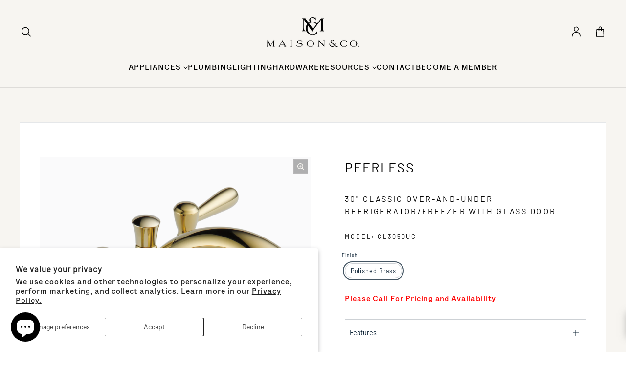

--- FILE ---
content_type: text/css
request_url: https://maisonco.com/cdn/shop/t/37/assets/theme.css?v=169074290299803782621755557850
body_size: 27826
content:
/** Shopify CDN: Minification failed

Line 16:14 Expected ")" to end URL token
Line 17:14 Expected ")" to end URL token
Line 26:14 Expected ")" to end URL token
Line 27:14 Expected ")" to end URL token
Line 33:0 "@charset" must be the first rule in the file

**/
/* Regular (400) */
@font-face {body {
  font-family: "LetteraTextLLTT-Light", system-ui, -apple-system, Segoe UI, Roboto, Arial, sans-serif;
}

  font-family: "MyFont";
  src: url({{ 'LetteraTextLLTT-Light.woff2' | asset_url }}) format('woff2'),
       url({{ 'LetteraTextLLTT-Light.woff'  | asset_url }}) format('woff');
  font-weight: 400;
  font-style: normal;
  font-display: swap;
}

/* Bold (700) */
@font-face {
  font-family: "MyFont";
  src: url({{ 'LetteraTextLLTT-Light' | asset_url }}) format('woff2'),
       url({{ 'LetteraTextLLTT-Light'  | asset_url }}) format('woff');
  font-weight: 700;
  font-style: normal;
  font-display: swap;
}

@charset "UTF-8";

*,*::before,*::after{box-sizing:border-box}

body,h1,h2,h3,h4,p,figure,blockquote,dl,dd{margin:0}

ul[role="list"],ul[role="tablist"],ul[role="listbox"],ol[role="list"]{list-style:none}

html:focus-within{scroll-behavior:smooth}

body{text-rendering:optimizeSpeed;-webkit-font-smoothing: antialiased;-moz-osx-font-smoothing: grayscale;line-height:1.5}

a:not([class]){text-decoration-skip-ink:auto}

img,picture{width:100%;max-width:100%;display:block;height: auto}

input,button,textarea,select{font:inherit}

@media(prefers-reduced-motion:reduce){html:focus-within{scroll-behavior:auto}*,*::before,*::after{animation-duration:.01ms !important;animation-iteration-count:1 !important;transition-duration:.01ms !important;scroll-behavior:auto !important}}

body {
  font-family: var(--font-b-family);
  background-color: var(--color-default-background);
  color: rgb(var(--color-default-text));
}

.color-custom,
.color[class*="color-"] {
  color: rgb(var(--color-foreground));
  background-color: rgba(var(--color-background));
  border: 1px solid rgba(var(--color-border, var(--color-foreground)), 0.1);
}

.color-default,
.color-default-with-accent-1 {
  --color-foreground: var(--color-default-text);
  --color-background: var(--color-default-background);
  --color-border: var(--color-default-text);
  --color-gradient: var(--color-gradient-background);
}

.color-default-with-accent-1 {
  --color-accent: var(--color-accent-1);
}

.color-inverse,
.color-inverse-with-accent-2 {
  --color-border: var(--color-default-background);
  --color-gradient: var(--color-gradient-text);
}

.color-inverse {
  --color-foreground: var(--color-default-background);
  --color-background: var(--color-default-text);
}

.color-inverse-with-accent-2 {
  --color-foreground: var(--color-default-background);
  --color-background: var(--color-default-text);
  --color-accent: var(--color-accent-2);
}

.color-accent-1 {
  --color-foreground: var(--color-default-background);
  --color-background: var(--color-accent-1);
  --color-border: var(--color-default-background);
  --color-gradient: var(--color-gradient-accent-1);
}

.color-accent-2 {
  --color-foreground: var(--color-default-text);
  --color-background: var(--color-accent-2);
  --color-border: var(--color-default-text);
  --color-gradient: var(--color-gradient-accent-2);
}

.color-accent-3 {
  --color-foreground: var(--color-default-background);
  --color-background: var(--color-accent-3);
  --color-border: var(--color-default-background);
  --color-gradient: var(--color-gradient-accent-3);
}

/* Standalone classes below (shouldn't be used at the same level as .color) */

.color-soft-background {
  background-color: rgba(var(--color-default-text), var(--color-soft-background-opacity));
}

.color-soft-background--default-color {
  --color-foreground: var(--color-default-text);
}

.color-accent,
.rte a {
  color: rgb(var(--color-accent, currentColor)) !important;
}

.color-gradient {
  background: rgb(var(--color-background));
  background: var(--color-gradient);
}

.color-gradient--fixed {
  background-attachment: fixed;
}

/* Common height classes used in select sections across the theme */

div[class*="--x-small"] {
  --height: var(--section-height-x-small);
}

div[class*="--small"] {
  --height: var(--section-height-small);
}

div[class*="--medium"] {
  --height: var(--section-height-medium);
}

div[class*="--large"] {
  --height: var(--section-height-large);
}

div[class*="--x-large"] {
  --height: var(--section-height-x-large);
}

/* Aspect ratio %s for padding-bottom hack, will
eventually replace this with newer aspect-ratio property */

[class*="--landscape"] {
  --aspect-ratio: 56.25%;
}

[class*="--portrait"] {
  --aspect-ratio: 150%;
}

[class*="--square"],
[class*="--circle"] {
  --aspect-ratio: 100%;
}

.scroll-lock {
  overflow: hidden;
  touch-action: none;
}

body {
  display: flex;
  flex-direction: column;
  min-height: 100vh;
}

#MainContent {
  flex: 1;
  background-color: rgb(var(--color-default-background));
}

.template-password {
  display: grid;
}

.container {
  width: 100%;
  max-width: var(--container-width);
  margin-left: auto;
  margin-right: auto;
  padding-left: var(--container-gutter);
  padding-right: var(--container-gutter);
}

.container--capped {
  max-width: 1600px;
}

.text-center {
  text-align: center;
}

.text-right {
  text-align: right;
}

.overflow {
  overflow: initial !important;
}

.section-vertical-spacer {
  padding-top: calc(var(--padding-top, 1) * var(--vertical-spacer));
  padding-bottom: calc(var(--padding-bottom, 1) * var(--vertical-spacer));
}

.vertical-spacer {
  padding-top: var(--vertical-spacer);
  padding-bottom: var(--vertical-spacer);
}

#MainContent.template-index > :first-child .section-vertical-spacer {
  padding-top: calc((var(--padding-top, 1) * var(--vertical-spacer)) + var(--header-transparent-buffer, 0));
}

.shopify-section--span-height:first-child > div {
  display: grid;
  height: 100%;
}

.section-vertical-spacer > .section-span-height-wrapper {
  display: grid;
  height: 100%;
}

.section-form {
  display: grid;
  gap: 50px;
  justify-items: center;
  width: 100%;
}

.section-form--start {
  justify-items: start;
  align-content: start;
}

.section-form > form {
  min-width: min(540px, 100%);
  max-width: 540px;
  margin: 0 auto;
}

.section-form + .product-grid {
  margin-top: var(--vertical-spacer);
}

.section-form + .collection {
  padding-top: calc(var(--vertical-spacer) / 2);
}

.template-search,
.template-account,
.template-activate_account,
.template-addresses,
.template-login,
.template-order,
.template-register,
.template-reset_password {
  display: grid;
}

.border-radius {
  border-radius: var(--radius);
  overflow: hidden;
}

.hide,
[hidden] {
  display: none;
}

@media (max-width: 750px) {
  .hide-mobile {
    display: none !important;
  }
}

@media (min-width: 751px) {
  .hide-tablet-and-up {
    display: none !important;
  }
}

@media (min-width: 751px) and (max-width: 991px) {
  .hide-tablet {
    display: none !important;
  }
}

@media (max-width: 990px) {
  .hide-mobile-and-tablet {
    display: none !important;
  }
}

@media (min-width: 991px) {
  .hide-desktop {
    display: none !important;
  }
}

h1,h2,h3,h4,h5,h6,.h0,.h1,.h2,.h3,.h4,.h5,.h6 {
  font-size: calc(var(--font-size) + (var(--font-size) * var(--font-h-base-size) / 100));
  font-family: var(--font-h-family);
  font-style: var(--font-h-style);
  font-weight: var(--font-h-weight);
  letter-spacing: calc(var(--font-h-letter-spacing) / 1000 * 1em);
  line-height: var(--font-h-line-height);
  word-wrap: break-word;
}

body.capitalize-headings :is(h1,h2,h3,h4,h5,h6,.h0,.h1,.h2,.h3,.h4,.h5,.h6) {
  text-transform: uppercase;
}

.h0 {
  --font-size: 3.125rem;
}

@media (min-width: 751px) {
  .h0 {
    --font-size: 4.063rem;
  }
}

@media (min-width: 991px) {
  .h0 {
    --font-size: 5rem;
  }
}

h1,.h1 {
  --font-size: 1.875rem;
}

@media (min-width: 751px) {
  h1,.h1 {
    --font-size: 2.5rem;
  }
}

@media (min-width: 991px) {
  h1,.h1 {
    --font-size: 2rem;
  }
}

h2,.h2 {
  --font-size: 1.625rem;
}

@media (min-width: 751px) {
  h2,.h2 {
    --font-size: 2.1875rem;
  }
}

@media (min-width: 991px) {
  h2,.h2 {
    --font-size: 2.5rem;
  }
}

h3,.h3 {
  --font-size: 1.375rem;
}

@media (min-width: 751px) {
  h3,.h3 {
    --font-size: 1.5rem;
  }
}

@media (min-width: 991px) {
  h3,.h3 {
    --font-size: 1.75rem;
  }
}

h4,.h4 {
  --font-size: 1.25rem;
}

@media (min-width: 751px) {
  h4,.h4 {
    --font-size: 1.36rem;
  }
}

@media (min-width: 991px) {
  h4,.h4 {
    --font-size: 1.58rem;
  }
}

h5,.h5 {
  --font-size: 1.1rem;
}

@media (min-width: 751px) {
  h5,.h5 {
    --font-size: 1.2rem;
  }
}

@media (min-width: 991px) {
  h5,.h5 {
    --font-size: 1.4rem;
  }
}

h6,.h6 {
  --font-size: 1rem;
}

@media (min-width: 751px) {
  h6,.h6 {
    --font-size: 1.1rem;
  }
}

@media (min-width: 991px) {
  h6,.h6 {
    --font-size: 1.28rem;
  }
}

body, .body-text, .large-subtext, .small-subtext, .large-body-text, .small-body-text, .small-caption, .caption, .small-text {
  font-size: calc(var(--font-size) + (var(--font-size)*var(--font-b-base-size)/100));
  font-family: var(--font-b-family);
  font-style: var(--font-b-style);
  font-weight: var(--font-b-weight);
  letter-spacing: calc(var(--font-b-letter-spacing) / 1000 * 1em + var(--letter-spacing, 0px));
  line-height: var(--font-b-line-height);
}

body,
.body-text {
  --font-size: 1.125rem;
}

@media (min-width: 751px) {
  body,
  .body-text {
    --font-size: 1.1875rem;
  }
}

@media (min-width: 991px) {
  body,
  .body-text {
    --font-size: 1.25rem;
  }
}

.large-subtext, .small-subtext {
  --font-size: 0.875rem;
  --letter-spacing: 2px;

  text-transform: uppercase;
}

@media (min-width: 751px) {
  .large-subtext {
    --font-size: 1rem;
  }
}

@media (min-width: 991px) {
  .large-subtext {
    --font-size: 1.125rem;
  }
}

.large-body-text {
  --font-size: 1.375rem;
}

@media (min-width: 751px) {
  .large-body-text {
    --font-size: 1.6875rem;
  }
}

@media (min-width: 991px) {
  .large-body-text {
    --font-size: 1.875rem;
  }
}

.small-body-text {
  --font-size: 1.125rem;
}

.caption {
  --font-size: 1rem;
}

.small-caption {
  --font-size: 0.875rem;
}

.small-text {
  --font-size: 0.75rem;
}

a {
  color: currentColor;
  text-decoration: inherit;
}

label {
  cursor: pointer;
}

.rte {
  word-wrap: break-word;
}

.rte a {
  border-bottom: 1px solid rgb(var(--color-accent, var(--color-foreground)));
  transition: opacity calc(150ms * var(--animations-multiple)) ease-in-out;
}

.rte > :first-child {
  margin-top: 0;
}

.rte > p {
  margin-top: 1em;
  margin-bottom: 1em;
}

.rte > p:last-child {
  margin-bottom: 0;
}

.rte > p:not(:first-child) {
  margin-top: 20px;
}

.rte img {
  border-radius: var(--radius);
}

.rte a:hover {
  opacity: 0.75;
}

.rte h1 {
  margin: 56px 0 36px;
}

.rte h2,
.rte h3,
.rte h4,
.rte h5,
.rte h6 {
  margin: 50px 0 32px;
}

.rte ul {
  list-style-type: disc;
}

.rte ol,
.rte ul {
  padding: 0;
  margin: 1em;
}

.rte ol > * + *,
.rte ul > * + * {
  margin-top: 5px;
}

.rte blockquote {
  background-color: rgba(var(--color-foreground), 0.04);
  border-left: 10px solid rgb(var(--color-foreground));
  margin: 40px 0 60px;
  padding: 30px;
  border-radius: var(--radius);
  border-top-left-radius: 0;
  border-bottom-left-radius: 0;
}

.rte table {
  display: block;
  overflow-x: auto;
  white-space: nowrap;
}

loess-3d-model {
  display: block;
  padding-bottom: 100%;
}

loess-3d-model .shopify-model-viewer-ui,
loess-3d-model model-viewer {
  position: absolute;
  top: 0;
  width: 100%;
  height: 100%;
  opacity: 1;
}

.product__xr-button {
  margin-top: 20px !important;
}

@media (max-width: 750px) {
  .product__xr-button:not([data-shopify-xr-hidden]) {
    display: flex;
  }
}

@media (min-width: 751px) {
  .product__xr-button[data-shopify-xr-hidden] {
    display: none;
  }
}

.product__xr-button > span {
  width: 14px;
  margin-right: 10px !important;
}

.article-tags {
  display: inline-flex;
  gap: 10px;
  flex-wrap: wrap;
  padding: 0;
  z-index: 2;
}

.article-tags--no-spacing {
  margin: 0;
}

.article-tags:not(:only-child) {
  margin-top: 20px;
}

.article-tags--no-margin {
  margin-top: 0 !important;
}

.article-tags__tag > a {
  padding: 0.2em 0.8em;
  background-color: rgba(var(--color-foreground), 0.04);
  border: 1px solid rgba(var(--color-foreground), 0.2);
}

.breadcrumb {
  display: inline-flex;
  padding: 0;
  margin-top: 0;
  margin-bottom: 10px;
}

.breadcrumb__item + .breadcrumb__item:before {
  content: '/';
  display: inline-block;
  margin-left: 5px;
  margin-right: 3px;
}

.breadcrumb__link {
  transition: opacity calc(150ms * var(--animations-multiple)) ease-in-out;
}

@media (hover: hover) {
  .breadcrumb__link:not([aria-current="page"]):hover {
    opacity: 0.75;
  }
}

.button,
.shopify-challenge__button,
button.shopify-payment-button__button--unbranded,
.shopify-payment-button [role="button"],
.additional-checkout-buttons iframe {
  /* Background color is accent color by default, otherwise foreground color */
  --button-text-color: var(--color-background, var(--color-default-background));
  --button-background-color: var(--color-accent, var(--color-foreground, var(--color-default-text)));

  display: inline-flex;
  align-items: center;
  justify-content: space-between;
  margin: 0;
  padding: 0.5em 1em;
  font-size: calc(1rem + (1rem * var(--font-b-base-size)/100));
  line-height: 1.5;
  cursor: pointer;
  border-radius: var(--button-radius);
  border-style: solid;
  border-width: 1.5px;
  width: fit-content;
  appearance: none;
}

.button > span:only-child:last-child {
  display: inline-flex;
  margin-left: 10px;
}

.button--icon-before > span:only-child:last-child {
  margin-left: 0;
  margin-right: 5px;
}

.button[disabled] {
  opacity: 0.5;
  cursor: not-allowed;
}

.button--x-small {
  font-size: 0.75rem;
  padding: 0.4em 0.9em;
}

.button--small {
  font-size: 0.875rem;
}

.button--large {
  font-size: 1.125rem;
}

.button--link {
  text-decoration: none;
}

.button--narrow {
  padding: 0.1em 0.5em;
}

.button--primary {
  color: rgb(var(--button-text-color));
  background-color: rgba(var(--button-background-color), var(--opacity, 1));
  border-color: rgba(var(--button-background-color), 0);
}

.button--secondary {
  color: rgb(var(--button-background-color));
  background-color: rgba(var(--color-background, transparent), var(--button-outline-opacity));
  border-color: rgb(var(--button-background-color));
  backdrop-filter: blur(var(--button-outline-blur));
  -webkit-backdrop-filter: blur(var(--button-outline-blur));
}

.button--secondary-no-backdrop {
  background: none;
  backdrop-filter: none;
  -webkit-backdrop-filter: none;
}

.button--subdued {
  background-color: rgba(var(--color-foreground), 0.04);
  border: 1px solid rgba(var(--color-foreground), 0.2);
  color: rgb(var(--color-foreground));
}

.button--inverse {
  color: rgb(var(--button-text-color));
  border-color: rgba(var(--button-text-color), 0);
}

.button--plain {
  padding: 0;
  border-width: 0;
  background-color: transparent;
  color: rgb(var(--color-foreground));
}

.button--full-width {
  justify-content: var(--button-alignment, center);
  width: 100%;
}

.button--center {
  margin: 0 auto;
}

.button--icon {
  display: flex;
  padding: 0;
  min-width: 30px;
  min-height: 30px;
  align-items: center;
  justify-content: center;
  background-color: transparent;
  color: rgb(var(--color-foreground, var(--color-default-text)));
  border: 1px solid rgba(var(--color-foreground, var(--color-default-text)), 0.4);
}

.button--icon.button--plain {
  border-width: 0;
}

.button--icon .icon {
  transition: transform calc(100ms * var(--animations-multiple)) ease-in-out;
}

.button--icon[aria-expanded="true"]:not(.button--icon-before) .icon {
  transform: rotateZ(180deg) translateY(-1px);
}

.button--play-small,
.button--play-large {
  border-radius: 50%;
}

.button--no-cursor {
  cursor: initial;
}

.button--play-large.button {
  color: rgb(var(--button-text-color));
  background-color: rgb(var(--button-background-color));
  border: 1.5px solid rgb(var(--color-accent, var(--color-foreground)));
  padding: 15px;
  padding-left: 17px; /* Helps with the icon looking off-centered */
}

.button--play-large.button--plain {
  color: var(--button-background-color);
  background-color: transparent;
}

.button--play-large.button--plain {
  border-style: solid;
}

.button--play-small.button {
  padding: 6px;
  padding-left: 7px; /* Helps with the icon looking off-centered */
}

.button--play-small > .icon--play {
  width: 7px;
  height: 8px;
}

.button--spacing-top {
  margin-top: 15px;
}

.button-group {
  display: inline-flex;
  flex-wrap: wrap;
  gap: 10px;
  justify-content: var(--text-x-axis, center);
}

button.shopify-payment-button__button--unbranded {
  width: 100%;
  justify-content: center;
  font-size: 1.125rem;
  padding: 0.5em 1em;
  color: rgb(var(--button-text-color));
  background-color: rgba(var(--button-background-color), var(--opacity, 1));
  border-color: rgba(var(--button-background-color), 0);
}

.shopify-payment-button__button--branded {
  z-index: auto;
}

.shopify-payment-button__button + .shopify-payment-button__button--hidden {
  display: none;
}

button[name="checkout"] + .additional-checkout-buttons {
  margin-top: 10px;
}

button[name="checkout"] + .additional-checkout-buttons [role="button"] {
  border-radius: var(--button-radius) !important;
}

.product-form__submit[aria-disabled="true"] + .shopify-payment-button .shopify-payment-button__button[disabled],
.product-form__submit[disabled] + .shopify-payment-button .shopify-payment-button__button[disabled] {
  cursor: not-allowed;
  opacity: 0.5;
}

@media (min-width: 751px) {
  .button--icon {
    width: auto;
    height: auto;
  }
}

@media (hover: hover) {
  .shopify-payment-button__button {
    transition: transform calc(100ms * var(--animations-multiple)) ease-in-out !important;
  }

  .shopify-payment-button__button:hover {
    transform: translateY(-1.5px);
  }

  .button--primary.tap > span,
  .button--secondary.tap > span,
  .section-heading__link > span {
    transition: transform calc(100ms * var(--animations-multiple)) ease-in-out;
  }

  .button--primary.tap:hover > span:last-child,
  .button--secondary.tap:hover > span:last-child,
  .section-heading__link.tap:hover > span:last-child {
    transform: translateX(3px);
  }

  button.shopify-payment-button__button--unbranded:hover:not([disabled]):hover {
    background-color: rgba(var(--color-foreground), 0.85);
  }
}

.shopify-payment-button__button + button {
  color: rgb(var(--color-foreground));
}

button.shopify-payment-button__more-options {
  font-size: 1rem;
}

.card {
  display: block;
  position: relative;
  padding-bottom: 15px;
}

.card__image-wrapper {
  display: block;
  position: relative;
  border-radius: var(--radius);
  transition: transform calc(100ms * var(--animations-multiple)) ease-out;
}

.card-badges {
  position: absolute;
  display: grid;
  width: calc(100% - 10px);
  gap: 5px;
  top: -5px;
  left: 5px;
  z-index: 2;
}

.card-badges[class*="-right"] {
  justify-items: end;
}

.card-badges[class*="bottom-"] {
  top: auto;
  bottom: -5px;
}

.card-badges[class$="-middle"] {
  justify-items: center;
}

.card-badges__badge {
  padding: 0 7px;
  width: fit-content;
  border-radius: var(--card-badge-radius);
  border: 1px solid rgba(255, 255, 255, 0);
}

.card-badges__badge--large {
  padding: 6px 12px;
}

.card-badges__badge--sale {
  color: rgb(var(--sale-badge-foreground, var(--color-foreground)));
  background-color: rgb(var(--sale-badge-background, var(--color-background)));
}

.card-badges__badge--sold-out {
  color: rgb(var(--sold-out-badge-foreground, var(--color-foreground)));
  background-color: rgb(var(--sold-out-badge-background, var(--color-background)));
}

.card-badges__badge--custom {
  color: rgb(var(--custom-badge-foreground, var(--color-foreground)));
  background-color: rgb(var(--custom-badge-background, var(--color-background)));
}

.card__quick-view-icon {
  display: flex;
  position: absolute;
  top: 5px;
  right: 5px;
  padding: 8px;
  z-index: 2;
  border-radius: var(--radius);
  background-color: rgb(var(--color-background, var(--color-default-background)));
}

.card__quick-view-icon--bottom {
  top: auto;
  bottom: 10px;
}

.card__image {
  display: block;
  position: relative;
  padding-bottom: var(--aspect-ratio);
  -webkit-mask-image: -webkit-radial-gradient(white, black);
}

.card__image--background {
  background-color: rgba(var(--color-foreground, var(--color-default-text)), var(--color-soft-background-opacity));
}

.card__image img {
  border-radius: var(--radius);
  transition: transform calc(150ms * var(--animations-multiple)) ease-out, opacity calc(150ms * var(--animations-multiple)) ease-out, visibility calc(150ms * var(--animations-multiple)) ease-out;
  padding: var(--image-padding, 0);
  height: 100%;
}

.card__image > svg {
  position: absolute;
  fill: currentColor;
  top: 50%;
  left: 50%;
  width: 100%;
  transform: translate(-50%, -50%);
}

.card__primary-image {
  position: absolute;
  top: 0;
  left: 0;
  object-fit: var(--image-fit, cover);
  object-position: center;
}

.card__secondary-image {
  display: none;
  position: absolute;
  opacity: 0;
  visibility: hidden;
  width: 100%;
  height: 100%;
  top: 50%;
  left: 50%;
  transform: translate(-50%, -50%);
  object-fit: var(--image-fit, cover);
  object-position: center;
}

.card__image--zoom-on-hover > .card__secondary-image {
  transform: translate(-50%, -50%) scale(1);
}

.card__top-button {
  display: flex;
  justify-content: center;
  position: absolute;
  bottom: 10px;
  padding: 0 10px;
  width: 100%;
  opacity: 0;
  z-index: 2;
  visibility: hidden;
  transform: translateY(3px);
  transition: transform calc(100ms * var(--animations-multiple)) ease-out, opacity calc(100ms * var(--animations-multiple)) ease-out, visibility calc(100ms * var(--animations-multiple)) ease-out;
}

.card__top-button .button--secondary {
  background-color: rgba(var(--color-background, transparent), var(--button-outline-opacity));
  border-color: rgb(var(--button-background-color));
}

.card__metadata:not(:first-child) {
  margin-top: 15px;
}

.card__metadata {
  display: grid;
  align-content: center;
  gap: 2px;
}

.card__metadata--centered {
  justify-items: center;
  justify-content: center;
  text-align: center;
}

.card__description {
  margin-top: 20px;
}

.card__reviews {
  font-size: 0.65rem;
  margin-top: 5px;
}

.card-swatches {
  display: inline-flex;
  flex-wrap: wrap;
  align-items: center;
  gap: 15px;
  margin: 15px 4px 0;
  padding: 0;
  z-index: 1;
}

.card-swatches--count {
  margin-left: 0;
}

.card__metadata--centered .card-swatches {
  justify-content: center;
}

.card-swatches > li {
  display: inline-flex;
  white-space: nowrap;
}

.card-swatches__button {
  position: relative;
  height: 20px;
  width: 20px;
  font-size: 0;
  background-color: var(--swatch-color);
  border-radius: var(--button-radius);
  border: 1px solid rgba(var(--color-foreground, var(--color-default-text)), 0.3);
  cursor: pointer;
  background-repeat: no-repeat;
  background-position: center;
  background-size: 25px 25px;
}

.card-swatches__button::after {
  content: '';
  position: absolute;
  top: -5px;
  left: -5px;
  padding: 12px;
  border-radius: var(--custom-color-swatch-radius, var(--button-radius));
  border: 2px solid rgb(var(--color-foreground, var(--color-default-text)));
  opacity: 0;
  transform: scale(0.85);
  transition: transform calc(100ms * var(--animations-multiple)) ease-out, opacity calc(100ms * var(--animations-multiple)) ease-out;
}

.card-swatches__button--active::after {
  opacity: 0.75;
  transform: scale(1);
}

.card-swatches__button--material {
  background-size: cover;
}

.card__bottom-button {
  margin-top: 15px;
}

.card__category {
  display: inline-flex;
  align-items: center;
  gap: 10px;
  margin-top: 15px;
  opacity: 0.75;
}

@media (min-width: 751px) {
  .card-swatches__button {
    height: 25px;
    width: 25px;
  }

  .card-swatches__button::after {
    padding: 14.5px;
  }
}

@media (hover: hover) {
  .card:hover .card__image-wrapper--lift-on-hover {
    transform: translateY(-2px);
  }

  .card__quick-view-icon--hover {
    opacity: 0;
    visibility: hidden;
    transform: translateY(3px);
    transition: transform calc(100ms * var(--animations-multiple)) ease-out, opacity calc(100ms * var(--animations-multiple)) ease-out, visibility calc(100ms * var(--animations-multiple)) ease-out;
  }

  .card:hover .card__title {
    text-decoration: underline;
    text-underline-offset: 3px;
    text-decoration-thickness: 1px;
    text-decoration-color: rgba(var(--color-foreground), 0.75);
  }

  .card__secondary-image {
    display: block;
  }

  .card__image-wrapper--multiple:hover .card__primary-image {
    opacity: 0;
    visibility: hidden;
  }

  .card__image-wrapper--multiple:hover .card__secondary-image {
    opacity: 1;
    visibility: visible;
  }

  .card__image-wrapper--multiple:hover > .card__image--zoom-on-hover.card__image--alternate-hover > .card__primary-image {
    transform: scale(0.95);
  }

  .card__image-wrapper--multiple:hover > .card__image--zoom-on-hover > .card__secondary-image {
    transform: translate(-50%, -50%) scale(1.05);
  }

  .card__image-wrapper--multiple:hover > .card__image--zoom-on-hover.card__image--alternate-hover > .card__secondary-image {
    transform: translate(-50%, -50%) scale(0.9);
  }

  .card:hover .card__quick-view-icon--hover,
  .card:hover .card__top-button {
    opacity: 1;
    visibility: visible;
    transform: translateY(0);
  }
}

button[aria-controls="CartDrawer"] {
  cursor: pointer;
}

#CartDrawer .drawer__content {
  overflow-y: auto;
  padding-bottom: 20px;
  height: 100%;
}

.cart--drawer {
  padding: 32px 16px;
}

.is-empty + .cart-progress--drawer {
  display: none;
}

.cart-progress--drawer {
  padding: 25px 16px 5px;
  text-align: center;
}

.cart-progress--drawer .free-shipping-bar {
  margin-top: 10px;
}

loess-cart-drawer-items:not(.is-empty) > .cart-progress--drawer {
  display: block;
}

.cart--drawer .cart-items,
.cart--drawer .cart-items thead,
.cart--drawer .cart-items tbody {
  display: block;
  width: 100%;
}

.cart--drawer .cart-items thead tr {
  display: flex;
  justify-content: space-between;
  margin-bottom: 25px;
  border-bottom: 1px solid rgba(var(--color-foreground, var(--color-default-text)), 0.2);
}

.cart--drawer .cart-item {
  margin-bottom: 25px;
  padding-bottom: 25px;
  border-bottom: 1px solid rgba(var(--color-foreground, var(--color-default-text)), 0.2);
}

.cart--drawer .cart-item:last-child {
  margin-bottom: 0;
  border-bottom: 0;
}

.cart--drawer .cart-item {
  display: grid;
  grid-template: repeat(2, auto) / repeat(4, 1fr);
  column-gap: 15px;
  row-gap: 25px;
}

.cart--drawer .cart-item__image {
  max-width: 70px;
}

.cart--drawer .cart-item__details {
  grid-column: 2 / 4;
}

.cart--drawer .cart-item__quantity {
  grid-column: 2 / 5;
}

.cart--drawer .cart-item__totals {
  display: flex;
  align-items: start;
  justify-content: end;
}

.drawer-footer__inner.drawer-footer__inner--cart {
  display: block;
  padding: 10px 16px 25px;
  border-top: 1px solid rgba(var(--color-foreground, var(--color-default-text)), 0.2);
}

@supports (-moz-appearance:none) {
  .drawer-footer__inner.drawer-footer__inner--cart {
    padding-bottom: 95px;
  }
}

.drawer-footer__inner--cart .cart-notes {
  display: block;
  padding-top: 10px;
}

.drawer-footer__inner--cart .cart-notes__label {
  margin: 0 auto;
}

.drawer-footer__inner--cart .cart-notes__textarea {
  margin-top: 20px;
}

.drawer-footer__inner--cart .cart-notes__textarea:focus-within {
  box-shadow: none;
  background-color: transparent;
}

.drawer-footer__inner--cart > .cart-checkout-button {
  display: block;
}

.drawer-footer__inner--cart .cart-notes + .cart-checkout-button {
  margin-top: 20px;
}

.drawer-footer button[name="checkout"] {
  margin-top: 15px;
}

.cart-drawer__checkout-button {
  display: inline-flex;
  gap: 7px;
  padding: 3px 0;
  pointer-events: none;
}

.cart-drawer__checkout-button > span {
  margin: 0;
}

.drawer-footer .spinner__value {
  stroke: rgb(var(--color-background));
}

/* Cart drawer recommendations */

loess-cart-drawer-items:not(.is-empty) > .cart-form + .cart-drawer-recommendations {
  display: block;
  margin-top: -20px;
}

.cart-drawer-recommendations {
  background-color: rgba(var(--color-foreground), var(--color-soft-background-opacity));
  padding: 40px 16px;
}

.cart-drawer-recommendations__heading {
  padding-bottom: 40px;
}

.cart-drawer-recommendations__heading h2 {
  font-size: 1.625rem;
}

.cart-drawer-recommendations ul {
  --columns: 2;
  padding-bottom: 20px;
}

@media (min-width: 751px) {
  .cart-drawer-recommendations ul {
    padding-top: 7px;
    padding-bottom: 30px;
  }
}

.cart-notification-wrapper {
  position: fixed;
  width: 100%;
  height: 100%;
  z-index: 99;
  pointer-events: none;
}

.cart-notification-wrapper[open] {
  overflow-y: scroll;
  pointer-events: auto;
}

.cart-notification-wrapper::after {
  content: '';
  position: fixed;
  top: 0;
  width: 100vw;
  height: 100vh;
  opacity: 0;
  visibility: hidden;
  background-color: rgb(var(--color-overlay));
  transition: opacity calc(150ms * var(--animations-multiple)) ease-out, visibility calc(150ms * var(--animations-multiple)) ease-out;
}

.cart-notification-wrapper[open]::after {
  visibility: visible;
  opacity: var(--color-overlay-opacity);
}

.cart-notification {
  position: absolute;
  opacity: 0;
  visibility: hidden;
  top: 30px;
  left: var(--container-gutter);
  right: var(--container-gutter);
  max-width: 400px;
  z-index: 100;
  transform: translateY(-10px);
  padding: 40px var(--container-gutter);
  background-color: rgb(var(--color-default-background));
  transition: opacity calc(150ms * var(--animations-multiple)) ease-out, visibility calc(150ms * var(--animations-multiple)) ease-out;
}

.cart-notification-wrapper[open] .cart-notification {
  opacity: 1;
  visibility: visible;
  transform: translateY(0);
}

.cart-notification-wrapper__inner {
  position: relative;
}

.cart-notification__inner {
  display: grid;
  gap: 40px;
}

.cart-notification__inner > :first-child {
  display: inline-flex;
  gap: 10px;
  align-items: center;
  justify-content: center;
}

.cart-notification__inner > .cart-progress {
  margin-bottom: 10px;
}

.cart-notification__product {
  display: flex;
  align-items: start;
  overflow-y: auto;
}

.cart-notification__product > img {
  min-width: 70px;
  max-width: 70px;
}

.cart-notification__product-metadata {
  display: grid;
  padding-left: 20px;
}

.cart-notification__buttons > *:not(:last-child) {
  margin-bottom: 10px;
}

.cart-notification__buttons > :last-child {
  display: block;
  margin: 20px auto 0;
  text-decoration: underline;
  text-underline-offset: 7px;
  text-decoration-thickness: 1px;
  text-decoration-color: currentColor;
}

@media (min-width: 751px) {
  .cart-notification {
    left: auto;
    right: calc(var(--container-gutter) + 20px);
    min-width: 360px;
    padding-left: 40px;
    padding-right: 40px;
  }
}

.button[aria-expanded="false"] > .icon--collapse {
  display: none;
}

.button[aria-expanded="false"] > .icon--expand {
  display: block;
}

.button[aria-expanded="true"] > .icon--collapse {
  display: block;
}

.button[aria-expanded="true"] > .icon--expand {
  display: none;
}

.collapsible-panel {
  display: block;
  height: 0;
  opacity: 0;
  visibility: hidden;
  overflow: hidden;
}

.collapsible-panel[open] {
  height: auto;
  opacity: 1;
  visibility: visible;
}

.collection-card {
  --color-border: var(--color-background);
  display: grid;
  /* Override the color background that's set in the HTML */
  background-color: rgba(var(--color-soft-background)) !important;
  border-radius: var(--radius);
  overflow: hidden;
  border-width: 0;
}

.collection-card:not(.collection-card--below) {
  align-items: end;
}

.collection-card:is(.collection-card--overlay) {
  align-items: center;
}

.collection-card--gradient::after,
.collection-card--overlay::after {
  content: '';
  grid-area: 1/-1;
  opacity: var(--overlay-opacity);
  z-index: 1;
}

.collection-card--gradient::after {
  height: 50%;
  background: linear-gradient(180deg, rgba(var(--color-foreground), 0) 0%, rgba(var(--color-foreground), 1) 100%);
}

.collection-card--overlay::after {
  height: 100%;
  background: rgb(var(--color-foreground));
}

/* Button, overlay, and gradient cards have an overlapping title */

.collection-card:is(.collection-card--button, .collection-card--overlay, .collection-card--gradient, .collection-card--outline-button) > * {
  grid-area: 1/-1;
}

.collection-card__image-wrapper {
  border-radius: var(--image-wrapper-radius, var(--radius));
  overflow: hidden;
}

.collection-card--frame {
  padding: 10%;
  padding-bottom: 5%;
  background-color: rgba(var(--color-foreground), var(--color-soft-background-opacity)) !important;
}

.collection-card__image {
  transition: transform calc(150ms * var(--animations-multiple)) cubic-bezier(0.5, 0, 0.175, 1);
}

.collection-card__image:not([class*="--auto"]) {
  position: relative;
  padding-bottom: var(--aspect-ratio);
}

.collection-card__image:not([class*="--auto"]) > * {
  position: absolute;
  object-fit: cover;
  height: 100%;
}

.collection-card__image.collection-card__image--placeholder {
  position: relative;
  padding-bottom: 100%;
}

.collection-card__image > svg {
  position: absolute;
  height: 100%;
  left: 50%;
  top: 50%;
  transform: translate(-50%, -50%);
  fill: rgba(var(--color-foreground-placeholder), 0.4);
}

.collection-card__title {
  z-index: 2;
  text-align: var(--button-alignment, center);
}

.collection-card:not(.collection-card--below):not(.collection-card--frame) > .collection-card__title {
  margin: 10px;
  justify-self: var(--button-alignment);
}

.collection-card__title--margin {
  margin-bottom: 20px !important;
}

.collection-card--frame > .collection-card__title {
  margin-top: 5%;
  justify-self: var(--button-alignment);
}

.collection-card--below .collection-card__image-wrapper {
  border-bottom-right-radius: 0;
  border-bottom-left-radius: 0;
}

.collection-card--below .button {
  border-top-right-radius: 0;
  border-top-left-radius: 0;
}

@media (hover: hover) {
  .collection-card:hover .collection-card__image {
    transform: scale(1.05);
  }
}

.columns {
  --columns: var(--columns-mobile);
}

.columns--single {
  --columns: 1 !important;
}

.columns--single > p {
  justify-self: center;
}

.column-wrapper {
  --column-padding: 30px;

  position: relative;
  border-radius: var(--radius);
  padding: var(--column-padding);
}

.column-wrapper--soft-background {
  background-color: rgba(var(--color-foreground), var(--color-soft-background-opacity));
}

.column-wrapper--bordered {
  border: 1px solid rgba(var(--color-foreground), 0.1);
}

.column {
  display: grid;
  text-align: var(--text-x-axis, center);
  align-content: var(--text-y-axis, start);
  text-align: var(--text-x-axis);
  height: 100%;
}

.column-link {
  position: absolute;
  top: 0;
  left: 0;
  right: 0;
  bottom: 0;
  z-index: 1;
}

@media (min-width: 751px) and (max-width: 990px) {
  .columns {
    --columns: var(--columns-tablet);
  }
}

@media (min-width: 991px) {
  .columns {
    --columns: var(--columns-large);
  }

  .column-wrapper {
    --column-padding: 40px;
  }
}

@media (hover: hover) {
  .column-link:hover + .column .rich-text img {
    /* transform: scale(1.1); */
  }

  .column-link:hover + .column .rich-text h3 {
    /* text-decoration: underline;
    text-underline-offset: 3px;
    text-decoration-thickness: 1px;
    text-decoration-color: rgba(var(--color-foreground), 0.75); */
  }
}

.drawer {
  --gap: 25px;

  display: flex;
  position: fixed;
  flex-direction: column;
  top: 0;
  width: 100%;
  height: 100%;
  max-width: 100vh;
  max-height: 100vh;
  color: var(--color-foreground);
  background-color: rgb(var(--color-background));
  z-index: 99;
  visibility: hidden;
}

.drawer--inner {
  position: absolute;
}

.drawer[position="left"] {
  left: 0;
  right: auto;
  transform: translateX(-100%);
}

.drawer[position="right"] {
  left: auto;
  right: 0;
  transform: translateX(100%);
}

.drawer[open] {
  transform: translateX(0);
  visibility: visible;
}

.drawer::after {
  content: '';
  position: fixed;
  top: 0;
  width: 100vw;
  height: 100vh;
  opacity: 0;
  visibility: hidden;
  background: rgb(var(--color-overlay));
  transition: opacity calc(150ms * var(--animations-multiple)) ease-out, visibility calc(150ms * var(--animations-multiple)) ease-out;
}

.drawer[position="left"]::after {
  left: 100%;
}

.drawer[position="right"]::after {
  right: 100%;
}

.drawer[open]::after {
  visibility: visible;
  opacity: var(--color-overlay-opacity);
}

.drawer__inner {
  display: grid;
  grid-template-rows: 1fr auto;
  height: 100%;
}

.drawer__header {
  display: flex;
  justify-content: space-between;
  align-items: center;
  padding: 16px;
  border-bottom: 1px solid rgba(var(--color-foreground), 0.2);
}

.drawer__header--start {
  align-items: start;
  padding: 20px 16px;
}

.drawer__header-icons {
  display: grid;
  grid-auto-flow: column;
  gap: 20px;
}

.drawer__login-button {
  gap: 10px;
}

.drawer__content {
  position: relative;
  overflow: hidden;
}

.drawer__content nav {
  overflow-y: scroll;
  overflow-x: hidden;
  height: 100%;
}

.drawer-menu {
  display: grid;
  gap: 15px;
  padding: var(--gap) 0;
  margin: 0;
}

.drawer-menu--panel {
  margin-top: 10px;
  padding: 20px 0;
  background-color: rgba(var(--color-foreground), var(--color-soft-background-opacity));
}

.drawer-menu__back-button {
  column-gap: 10px;
  padding: var(--gap);
  margin-bottom: -20px;
}

.drawer-menu__back-button > svg {
  transform: rotate(90deg) scale(1.5);
}

.drawer-images {
  display: grid;
  padding: 10px var(--gap) 20px;
  gap: 30px;
}

.drawer-image {
  display: block;
  padding: 5px var(--gap);
  padding-right: 0;
  max-width: 50%;
}

.drawer-footer {
  background-color: rgb(var(--color-background, var(--color-default-background)));
  z-index: 5;
}

.drawer-footer--sticky {
  position: sticky;
  bottom: 0;
  margin-top: 20px;
}

.drawer-footer__inner {
  display: grid;
  justify-content: center;
  align-content: start;
  gap: 20px;
  height: 100%;
  padding: 40px var(--gap);
}

.drawer-footer__inner--background {
  background-color: rgba(var(--color-foreground), var(--color-soft-background-opacity));
}

.drawer-footer__selectors {
  display: inline-grid;
  grid-auto-flow: column;
  justify-content: center;
  column-gap: 40px;
}

@media (min-width: 751px) {
  .drawer {
    max-width: 400px;
  }

  .drawer__header {
    padding-top: var(--gap);
  }

  .drawer-menu__back-button {
    justify-content: start;
  }
}

loess-predictive-search {
  width: 100%;
}

.header-search {
  --color-background: var(--color-default-background);
  --color-foreground: var(--color-default-text);

  position: absolute;
  top: 0;
  width: 100%;
  background-color: rgb(var(--color-background));
  min-height: 100%;
}

.header-search__top {
  display: flex;
  margin-left: auto;
}

input:is(.header-search__input) {
  border-radius: 0;
}

.header-search__close-button {
  justify-content: end;
}

@media (max-width: 750px) {
  .header-search {
    display: flex;
    align-items: center;
  }

  .header-search__form {
    display: flex;
    margin: 10px 0;
  }

  .header-search__input-group {
    width: calc(100% - 40px);
  }

  .header-search__top {
    order: 1;
  }
}

@media (min-width: 751px) {
  .header-search__form {
    padding: 25px 0 30px;
  }

  .header-search__top {
    justify-content: space-between;
  }

  input:is(.header-search__input) {
    --form-input-height: 60px;

    font-family: var(--font-h-family);
    font-size: 2.5rem;
    padding: 25px 10px 15px 0px;
  }

  input:is(.header-search__input):focus-within {
    background-color: transparent;
  }

  button:is(.header-search__search-button) {
    right: 0;
  }
}

@media (min-width: 990px) {
  input:is(.header-search__input) {
    --form-input-height: 80px;

    font-size: 3.125rem;
  }
}

.form {
  display: grid;
  row-gap: 30px;
  margin: 0 auto;
  padding: var(--vertical-spacer) 20px;
  width: 100%;
}

.form-message {
  display: inline-flex;
  gap: 10px;
  align-items: center;
}

.input-group {
  display: flex;
  align-items: center;
  position: relative;
}

.input-group--hidden {
  display: none;
}

.input__field {
  font-size: 1rem;
}

.input__field,
.input__select {
  border-radius: 0;
  border-width: 0 0 0.1rem;
  border-bottom-color: rgb(var(--color-foreground));
  color: rgb(var(--color-foreground));
  height: var(--form-input-height);
  padding: 20px 10px 0 10px;
  width: 100%;
  background: transparent;
  transition: background-color calc(100ms * var(--animations-multiple)) ease-in, box-shadow calc(100ms * var(--animations-multiple)) ease-in;
}

.input__field--has-button {
  padding-right: 50px;
}

.input__field--has-input,
.input__field:focus-within {
  outline: none;
  box-shadow: 0px 1.5px 0px rgb(var(--color-foreground));
  background-color: rgba(var(--color-foreground), var(--color-soft-background-opacity));
}

.input__field--no-background:focus-within {
  background-color: transparent;
}

label:is(.input__label) {
  position: absolute;
  top: calc((var(--form-input-height) / 2) - 0.5em);
  left: 10px;
  cursor: pointer;
  line-height: 1;
  pointer-events: none;
  transform-origin: top left;
  transition: transform calc(100ms * var(--animations-multiple)) ease-in;
}

.input__select-wrapper {
  position: relative;
  display: inline-flex;
  width: 100%;
  align-items: end;
}

.input__select {
  appearance: none;
}

.input__select + span {
  position: absolute;
  right: 0px;
  bottom: 5px;
  pointer-events: none;
}

.input__label--select {
  transform: scale(.7) translateY(-15px) translateX(calc(1px * .7));
}

.input__label--radio {
  padding: 0;
  transform: scale(.7) translateY(-15px) translateX(-8px);
  margin-bottom: -7px;
}

:focus-within ~ .input__label,
.input__field--has-input ~ .input__label {
  transform: scale(.7) translateY(-15px) translateX(calc(1px * .7));
}

.input__subtext {
  line-height: 1.4rem;
}

.input__textarea {
  border: 1px solid rgba(var(--color-foreground, var(--color-default-text)), 0.2);
  color: rgb(var(--color-foreground, var(--color-default-text)));
  background-color: transparent;
  padding: 10px;
  min-height: 180px;
  height: 100%;
  width: 100%;
  resize: vertical;
}

.input__textarea::placeholder {
  color: rgba(var(--color-foreground), 0.75);
}

.input__button {
  position: absolute;
  right: 10px;
  height: var(--form-input-height);
}

.input__checkbox-wrapper {
  display: inline-flex;
  align-items: center;
  width: 100%;
}

.input__checkbox-wrapper > .input__checkbox {
  display: flex;
  align-items: center;
}

.input__checkbox  {
  position: relative;
  margin-right: 10px;
}

.input__checkbox--disabled + * {
  opacity: 0.5;
}

input[type="checkbox"] {
  position: relative;
  appearance: none;
  background-color: transparent;
  margin: 0;
  font: inherit;
  color: currentColor;
  width: 20px;
  height: 20px;
  border: 1px solid rgba(var(--color-foreground), 0.2);
  border-radius: var(--button-radius);
  cursor: pointer;
  transition: background-color 100ms ease-out;
}

input[type="checkbox"]:disabled {
  background: linear-gradient(to top left, transparent 50%, rgba(var(--color-foreground), 0.3) 50%, rgba(var(--color-foreground), 0.3) calc(50% + 1px), transparent 0);
}

input[type="checkbox"]:checked {
  background: rgb(var(--color-foreground));
}

.collection-filter__input--color input[type="checkbox"]:checked::after {
  content: '';
  position: absolute;
  top: -7px;
  left: -7px;
  padding: 14px;
  border-radius: var(--custom-color-swatch-radius, var(--button-radius));
  border: 2px solid rgb(var(--color-foreground, var(--color-default-text)));
  opacity: 1;
  transform: scale(0.85);
  transition: transform 100ms ease-out, opacity 100ms ease-out;
}

input[type="checkbox"] + svg {
  opacity: 0;
  transform: scale(0.5);
  position: absolute;
  width: 100%;
  height: 7px;
  transition: all calc(150ms * var(--animations-multiple)) ease-out;
}

input[type="checkbox"]:checked + svg {
  opacity: 1;
  transform: scale(1);
  fill: rgb(var(--color-background));
}

/* Clear 'X' from input[type="search"] in IE and Chrome */

input[type=search]::-ms-clear { display: none; width : 0; height: 0; }

input[type=search]::-ms-reveal { display: none; width : 0; height: 0; }

input[type="search"]::-webkit-search-decoration,
input[type="search"]::-webkit-search-cancel-button,
input[type="search"]::-webkit-search-results-button,
input[type="search"]::-webkit-search-results-decoration { display: none; }

input::-webkit-outer-spin-button,
input::-webkit-inner-spin-button {
  -webkit-appearance: none;
  margin: 0;
}

/* Firefox */

input[type=number] {
  -moz-appearance: textfield;
}

@media (min-width: 751px) {
  .form {
    padding: var(--vertical-spacer);
  }

  .form--no-image {
    max-width: 600px;
    margin: 0 auto;
  }
}

.free-shipping-bar {
  display: block;
  position: relative;
  margin-top: 20px;
  height: 8px;
  border-radius: var(--radius);
  overflow: hidden;
  background: rgba(var(--color-foreground, var(--color-default-text)), 0.2);
}

.free-shipping-bar::before {
  position: absolute;
  content: '';
  top: 0;
  right: 0;
  bottom: 0;
  left: 0;
  background: rgb(var(--color-foreground, var(--color-default-text)));
  transform: scaleX(var(--progress));
  transform-origin: left;
  transition: transform 0.2s ease;
}

loess-icon {
  display: flex;
}

.icon {
  fill: currentColor;
  transition: transform .1s ease-in-out;
}

.icon--reverse {
  transform: rotateY(-180deg);
}

.media-with-text {
  --height: auto;
  --height-mobile: auto;
  --height-large: auto;

  display: grid;
  overflow: hidden;
  min-height: var(--height);
}

.media-with-text[hidden] {
  display: none;
}

:not(.section-vertical-spacer) > .section > .media-with-text .rich-text-wrapper {
  padding-left: 0;
  padding-right: 0;
}

.media-with-text__text {
  z-index: 1;
}

.media-with-text__media-wrapper {
  display: grid;
  position: relative;
  padding: 0;
}

.media-with-text__media-wrapper--padding {
  margin: var(--container-gutter);
}

.media-with-text__media {
  display: block;
  position: relative;
  overflow: hidden;
}

.media-with-text__media:not(.media-with-text__media--transparent):not(.media-with-text__media--fit) {
  background-color: rgba(var(--color-foreground, var(--color-default-text)), 0.2);
}

.media-with-text__media > loess-video {
  display: block;
  width: 100%;
}

.media-with-text__media > svg {
  fill: rgba(var(--color-foreground, var(--color-default-text)), 0.4);
}

.media-with-text__play {
  --color-background: var(--color-default-text);
  --color-accent: var(--color-default-background);

  position: absolute;
  bottom: 16px;
  left: 16px;
  height: auto !important;
}

.media-with-text__play > .button {
  background-color: rgb(var(--color-background));
  border-radius: 50%;
  border-width: 0;
  width: 30px;
  height: 30px;
  color: rgb(var(--color-foreground));
}

@media (max-width: 750px) {
  /* This ensures that the spacing is proper on mobile for a very specific scenario when
     the header is transparent. Eventually we'll find a better way :) */
  /* #MainContent > :first-child.shopify-section--media-with-text > .section > div:first-child:not(.media-with-text--reverse-mobile) > .media-with-text__text:first-child .rich-text-wrapper {
    padding-top: 0;
  } */

  .media-with-text[class*="media-with-text-mobile"] {
    min-height: var(--height-mobile);
  }

  .media-with-text-mobile--small {
    --height-mobile: 230px;
  }

  .media-with-text-mobile--medium {
    --height-mobile: 330px;
  }

  .media-with-text-mobile--large {
    --height-mobile: 430px;
  }

  .media-with-text-mobile--x-large {
    --height-mobile: 530px;
  }

  .media-with-text-mobile--fullscreen {
    --height-mobile: 100vh;
  }

  .media-with-text--reverse-mobile > .media-with-text__text {
    order: 1;
  }

  :not(.section-vertical-spacer) > .section > :not(.media-with-text--reverse-mobile) > .media-with-text__media {
    padding-bottom: 16px;
  }

  :not(.section-vertical-spacer) > .section .media-with-text--reverse-mobile > .media-with-text__media,
  :not(.section-vertical-spacer) > .section .media-with-text--reverse-mobile:last-child .rich-text-wrapper {
    padding-bottom: 0;
  }

  .media-with-text__media--fill {
    height: var(--height-mobile, var(--height));
  }

  .media-with-text__media--fill > * {
    height: 100%;
    object-fit: cover;
  }
}

@media (min-width: 751px) {
  .media-with-text[class*="media-with-text-large"] {
    min-height: var(--height-large);
  }

  .media-with-text-large--small {
    --height-large: 275px;
  }

  .media-with-text-large--medium {
    --height-large: 390px;
  }

  .media-with-text-large--large {
    --height-large: 505px;
  }

  .media-with-text-large--x-large {
    --height-large: 620px;
  }

  .media-with-text-large--fullscreen {
    --height-large: 100vh;
  }

  .media-with-text {
    grid-template-columns: 1fr 1fr;
  }

  :not(.section-vertical-spacer) > .section .media-with-text {
    gap: var(--container-gutter);
  }

  .media-with-text--reverse-large > .media-with-text__text {
    order: 1;
  }

  .media-with-text__text {
    align-self: var(--text-y-axis-large, center);
  }

  .media-with-text__media {
    position: relative;
    height: 100%;
  }

  .media-with-text__media--fit > *,
  .media-with-text__media--fill > * {
    position: absolute;
    height: 100%;
  }

  .media-with-text__media--fit > * {
    right: 0;
    width: fit-content;
    object-fit: contain;
  }

  .media-with-text__media--fill > *,
  .media-with-text__media--expand > * {
    object-fit: cover;
  }

  .media-with-text__media--expand {
    display: flex;
  }

  .media-with-text__media--fill {
    height: var(--height-large, var(--height));
  }

  /* Vertically align the default "auto" media */
  .media-with-text__media:not([class*="media-with-text__media--"]) {
    align-self: center;
  }

  .media-with-text__play {
    height: auto;
    left: 40px;
    bottom: 40px;
  }

  .media-with-text__play > .button {
    width: 50px;
    height: 50px;
  }
}

@media (min-width: 991px) {
  .media-with-text-large--small {
    --height-large: 410px;
  }

  .media-with-text-large--medium {
    --height-large: 590px;
  }

  .media-with-text-large--large {
    --height-large: 770px;
  }

  .media-with-text-large--x-large {
    --height-large: 950px;
  }
}

.menu-list {
  display: inline-flex;
  flex-wrap: wrap;
  margin: 0;
  padding: 0;
  row-gap: 20px;
  column-gap: 25px;
}

.menu-list--stacked {
  display: grid;
  gap: 10px;
}

.menu-list--centered {
  justify-content: center;
}

.menu-list-item {
  display: block;
  transition: transform .1s ease-in-out;
}

.menu-list-item.has-dropdown:hover::before {
  content: attr(data-title);
  position: absolute;
  bottom: 0;
  height: 100%;
  margin-left: -25px;
  padding-left: 25px;
  padding-right: 45px;
  opacity: 0;
}

.header-bottom .menu-list-item.has-dropdown:hover::before {
  height: 50%;
}

.menu-list-item > span {
  margin-left: 5px;
}

.menu-list-item--inlined {
  display: inline-block;
}

.menu-list-item:active {
  transform: translateY(0);
}

.menu-list-item::after {
  content: '';
  display: block;
  height: 1px;
  background-color: currentColor;
  opacity: 0;
  transition: opacity .1s ease-in-out;
}

.menu-list-item--active::after,
.menu-list-item:focus::after,
.menu-list-item:hover::after,
.menu-list-item[aria-expanded="true"]::after {
  opacity: 1;
}

.menu-dropdown {
  display: flex;
  flex-direction: column;
  position: absolute;
  top: 100%;
  width: 100%;
  max-width: 220px;
  margin-left: -25px;
  padding: 15px 0;
  color: rgb(var(--color-foreground, var(--color-default-text)));
  background-color: rgb(var(--color-background, var(--color-default-background)));
  border: 1px solid rgba(var(--color-foreground, var(--color-default-text)), 0.1);
  visibility: hidden;
  opacity: 0;
  transition: opacity calc(100ms * var(--animations-multiple)) ease-in-out, visibility calc(100ms * var(--animations-multiple)) ease-in-out;
}

.menu-dropdown:not([hidden]),
:focus-within > .menu-dropdown {
  visibility: visible;
  opacity: 1;
}

.menu-dropdown__item {
  position: relative;
  width: 100%;
  border-radius: 0;
}

.menu-dropdown__link {
  display: inline-flex;
  justify-content: space-between;
  padding: 4px 25px;
  width: 100%;
}

.menu-dropdown__link:not(.menu-dropdown__link--panel) > span {
  transform: rotate(-90deg);
  align-self: center;
}

.menu-dropdown__item:hover,
.menu-dropdown__link--active {
  background-color: rgba(var(--color-foreground, var(--color-default-text)), var(--color-soft-background-opacity));
}

.menu-dropdown .menu-dropdown {
  top: -16px;
  left: calc(100% + 25px);
}

.menu-mega {
  display: block;
  position: absolute;
  top: 100%;
  left: 0;
  width: 100%;
  color: rgb(var(--color-foreground, var(--color-default-text)));
  background-color: rgb(var(--color-background, var(--color-default-background)));
  visibility: hidden;
  opacity: 0;
  border-bottom: 1px solid rgba(var(--color-foreground), 0.2);
  transition: opacity calc(100ms * var(--animations-multiple)) ease-in-out, visibility calc(100ms * var(--animations-multiple)) ease-in-out;
}

.menu-mega__inner {
  display: grid;
  grid-auto-flow: column;
  justify-content: start;
  column-gap: 50px;
  padding: 40px 0;
  max-height: calc(100vh - (var(--announcement-bar-height) + var(--header-height)));
  overflow-y: auto;
  opacity: 0;
  visibility: hidden;
  transition: opacity calc(150ms * var(--animations-multiple)) ease-in-out, visibility calc(150ms * var(--animations-multiple)) ease-in-out;
}

.header-top[class$="-center"] .menu-mega__inner,
.header-bottom[class*="--center"] .menu-mega__inner {
  justify-content: center;
}

.menu-mega:not([hidden]),
.menu-mega:not([hidden]) .menu-mega__inner,
:focus-within > .menu-mega,
:focus-within > .menu-mega .menu-mega__inner {
  visibility: visible;
  opacity: 1;
}

.menu-mega__links-wrapper {
  display: flex;
  flex-wrap: wrap;
  margin: -40px -10px;
}

.menu-mega-links {
  flex: 1 1 165px;
  max-width: 200px;
  margin: 40px 10px;
}

.menu-mega-links > * {
  min-width: 165px;
}

.menu-mega-links__image-wrapper {
  margin-bottom: 15px;
}

.menu-mega-links__heading-wrapper:not(:only-child) {
  display: block;
  margin-bottom: 20px;
}

.menu-mega-links__list {
  padding: 0;
  margin-top: 20px;
}

.menu-mega-links__heading--centered {
  margin: 0 auto;
}

.menu-mega-links__image,
.menu-mega-image__image > img {
  transition: transform calc(100ms * var(--animations-multiple)) ease-out;
}

.menu-mega-links__heading,
.menu-mega-links__list > li {
  display: block;
  width: fit-content;
}

.menu-mega-links__heading::after,
.menu-mega-links__list a::after {
  content: '';
  display: block;
  height: 1px;
  opacity: 0;
  background-color: currentColor;
  transition: opacity calc(100ms * var(--animations-multiple)) ease-in-out;
}

.menu-mega-links > *:hover .menu-mega-links__heading::after,
a.menu-mega-links__list > li:hover > a::after {
  opacity: 1;
}

ul.menu-mega-links__list > li:hover > a {
  text-decoration: underline;
  text-underline-offset: 3px;
  text-decoration-thickness: 1px;
  text-decoration-color: rgba(var(--color-foreground), 0.75);
}

.menu-mega-links > *:hover .menu-mega-links__image,
a > .menu-mega-image__image:hover > img {
  transform: scale(1.05);
}

.menu-mega-images {
  display: grid;
  grid-auto-flow: column;
  align-content: start;
  column-gap: 10px;
}

.menu-mega-images > * {
  display: flex;
  flex-direction: column;
  min-width: 250px;
  max-width: 250px;
}

.menu-mega-image__heading {
  margin-top: 15px;
}

.menu-mega-image__heading > span {
  display: inline-flex;
  margin-left: 10px;
}

.modal {
  z-index: 6;
  position: fixed;
  top: 0;
  right: 0;
  left: 0;
  bottom: 0;
  z-index: 8;
  visibility: hidden;
}

.modal[open] {
  visibility: visible;
}

.modal:not([open]) {
  display: none !important;
}

.modal::after {
  content: '';
  position: fixed;
  top: 0;
  left: 0;
  width: 100vw;
  height: 100vh;
  opacity: 0;
  visibility: hidden;
  background: rgb(var(--color-overlay));
  transition: opacity 0.3s ease-out, visibility 0.3s ease-out;
}

.modal[open]::after {
  visibility: visible;
  opacity: var(--color-overlay-opacity);
}

.modal__inner {
  position: fixed;
  top: var(--container-gutter);
  right: var(--container-gutter);
  bottom: var(--container-gutter);
  left: var(--container-gutter);
  background-color: rgb(var(--color-default-background));
  display: grid;
  align-content: center;
  padding: var(--container-gutter);
  margin: 0 auto;
  z-index: 1;
  transform: translateY(100px);
}

.modal[open] .modal__inner {
  transform: translateY(0);
}

.modal__close-button {
  display: none;
  position: absolute;
  top: 0;
  right: 0;
  background-color: rgb(var(--color-default-text));
  color: rgb(var(--color-default-background));
  border-radius: var(--radius);
  z-index: 1;
}

.modal__close-button:focus-within {
  outline: none;
  box-shadow: none;
}

.modal__close-button > svg {
  pointer-events: none;
}

.modal__close-button--padded {
  top: 5px;
  right: 5px;
}

.modal__inner-dynamic-content {
  overflow-y: auto;
  z-index: 0;
}

.modal__inner iframe {
  margin: 0 auto;
}

.modal__spinner {
  position: absolute;
  top: 50%;
  left: 50%;
  margin-top: -15px;
  margin-left: -15px;
}

.modal__spinner .spinner__value {
  stroke: rgb(var(--color-default-text));
}

@media (max-width: 750px) {
  .modal[open] .modal__inner--fullscreen-quick-view {
    top: 50%;
    height: 100%;
  }
}

@media (min-width: 751px) {
  .modal__inner {
    padding: var(--vertical-spacer);
    top: 50%;
    left: 50%;
    transform: translate(-50%, calc(-50% + 100px));
  }

  .modal__inner--fit {
    min-width: 250px;
    min-height: 250px;
    padding: var(--container-gutter);
  }

  .modal[open] .modal__inner {
    transform: translate(-50%, -50%);
  }

  .modal__inner--fullscreen {
    top: var(--container-gutter);
    right: var(--container-gutter);
    bottom: var(--container-gutter);
    left: var(--container-gutter);
    max-width: var(--container-width);
    transform: translateY(100px);
  }

  .modal__inner--fullscreen-quick-view {
    padding: 0;
    max-width: calc(var(--container-width) - 10%);
  }

  .modal[open] .modal__inner--fullscreen {
    transform: translateY(0);
  }

  .modal__inner--video {
    width: 90vw;
    height: calc(50.625vw + var(--container-gutter));
    max-height: calc(90vh + var(--container-gutter));
    max-width: 160vh;
    margin: auto;
    position: absolute;
    top: 0;
    bottom: 0;
    left: 0;
    right: 0;
  }

  .modal__close-button--sticky {
    position: sticky;
    margin-left: auto;
  }
}

.overlay {
  position: fixed;
  background-color: rgba(var(--color-overlay), var(--color-overlay-opacity));
  width: 100%;
  height: 100%;
  transition: opacity calc(100ms * var(--animations-multiple)) ease-in-out, visibility calc(100ms * var(--animations-multiple)) ease-in-out;
  opacity: 0;
  visibility: hidden;
  z-index: 2;
}

.overlay[open] {
  opacity: 1;
  visibility: visible;
}

.pagination {
  display: flex;
  justify-content: center;
  margin-top: 20px;
}

.pagination__nav {
  display: table;
  table-layout: fixed;
  border-collapse: separate;
  padding: 0;
  margin: 0;
}

.pagination__nav-item {
  display: table-cell;
  vertical-align: middle;
  text-align: center;
  width: 38px;
  height: 38px;
}

.pagination__nav-item > a[rel="prev"] > svg {
  transform: rotateZ(180deg);
}

.pagination__nav-item svg {
  pointer-events: none;
}

.pagination__nav-item {
  border-radius: var(--radius);
}

.pagination__nav-item[aria-current] {
  color: rgb(var(--color-background, var(--color-default-background)));
  background-color: rgb(var(--color-foreground, var(--color-default-text)));
}

.pagination__nav-item > a {
  display: inline-flex;
  align-items: center;
  justify-content: center;
  height: 100%;
  width: 100%;
  border-radius: inherit;
}

@media (hover: hover) {
  .pagination__nav-item:not([aria-current]):hover > a {
    background-color: rgba(var(--color-foreground), 0.1);
  }
}

.payment-icons {
  display: inline-flex;
  flex-wrap: wrap;
  column-gap: 10px;
  justify-content: center;
  margin: 0;
  padding: 0;
}

.payment-icons svg {
  height: 100%;
}

/*! PhotoSwipe main CSS by Dmytro Semenov | photoswipe.com */

.pswp,.pswp:focus{outline:0}

.pswp,.pswp__button,.pswp__item,.pswp__scroll-wrap{overflow:hidden}

.pswp{--pswp-bg:var(--color-pswp-background);--pswp-placeholder-bg:var(--color-pswp-background);--pswp-root-z-index:100000;--pswp-preloader-color:rgba(79, 79, 79, 0.4);--pswp-preloader-color-secondary:rgba(255, 255, 255, 0.9);--pswp-icon-color:#fff;--pswp-icon-color-secondary:#4f4f4f;--pswp-icon-stroke-color:#4f4f4f;--pswp-icon-stroke-width:2px;--pswp-error-text-color:var(--pswp-icon-color);position:fixed;top:0;left:0;width:100%;height:100%;z-index:var(--pswp-root-z-index);display:none;touch-action:none;opacity:.003;contain:layout style size;-webkit-tap-highlight-color:transparent}

.pswp *{box-sizing:border-box}

.pswp img{max-width:none}

.pswp--open{display:block}

.pswp,.pswp__bg{transform:translateZ(0);will-change:opacity}

.pswp__bg{opacity:.005;background:var(--pswp-bg)}

.pswp__bg,.pswp__container,.pswp__content,.pswp__img,.pswp__item,.pswp__scroll-wrap,.pswp__zoom-wrap{position:absolute;top:0;left:0;width:100%;height:100%}

.pswp__img,.pswp__zoom-wrap{width:auto;height:auto}

.pswp--click-to-zoom.pswp--zoom-allowed .pswp__img{cursor:-webkit-zoom-in;cursor:-moz-zoom-in;cursor:zoom-in}

.pswp--click-to-zoom.pswp--zoomed-in .pswp__img{cursor:move;cursor:-webkit-grab;cursor:-moz-grab;cursor:grab}

.pswp--click-to-zoom.pswp--zoomed-in .pswp__img:active{cursor:-webkit-grabbing;cursor:-moz-grabbing;cursor:grabbing}

.pswp--no-mouse-drag.pswp--zoomed-in .pswp__img,.pswp--no-mouse-drag.pswp--zoomed-in .pswp__img:active,.pswp__img{cursor:-webkit-zoom-out;cursor:-moz-zoom-out;cursor:zoom-out}

.pswp__button,.pswp__container,.pswp__counter,.pswp__img{-webkit-user-select:none;-moz-user-select:none;-ms-user-select:none;user-select:none}

.pswp__item{z-index:1}

.pswp__hidden{display:none!important}

.pswp__content{pointer-events:none}

.pswp__content>*{pointer-events:auto}

.pswp__error-msg-container{display:grid}

.pswp__error-msg{margin:auto;font-size:1em;line-height:1;color:var(--pswp-error-text-color)}

.pswp__button--close{right:var(--container-gutter);top:var(--container-gutter)}

.pswp .pswp__hide-on-close{opacity:.005;will-change:opacity;transition:opacity var(--pswp-transition-duration) cubic-bezier(.4, 0, .22, 1);z-index:10;pointer-events:none}

.pswp--ui-visible .pswp__hide-on-close{opacity:1;pointer-events:auto}

.pswp__button{position:relative;display:flex;justify-content:center;align-items:center;width:40px;height:40px;border-radius:var(--button-radius);background-color:#fff;border:1px solid rgb(var(--color-default-text),.2);margin:0;padding:0;cursor:pointer;-webkit-appearance:none;-webkit-touch-callout:none}

.pswp__button:active,.pswp__button:focus,.pswp__button:hover{transition:none;padding:0;box-shadow:none;opacity:1}

.pswp__img--with-bg,div.pswp__img--placeholder{background:var(--pswp-placeholder-bg)}

.pswp__top-bar{position:absolute;left:0;top:0;width:100%;height:60px;display:flex;flex-direction:row;justify-content:flex-end;z-index:10;pointer-events:none!important}

.pswp--one-slide .pswp__button--arrow,.pswp--zoomed-in .pswp__zoom-icn-bar-v,.pswp__button--zoom{display:none}

.pswp__top-bar>*{pointer-events:auto;will-change:opacity}

.pswp__button--arrow{position:absolute;width:40px;height:40px;top:50%;transform:translateY(-50%)}

.pswp__button--arrow:disabled{display:none;cursor:default}

.pswp__button--arrow .pswp__icn{top:50%;margin-top:-30px;width:40px;height:40px;background:0 0;border-radius:0}

.pswp--has_mouse .pswp__button--arrow{visibility:visible}

.pswp__button--arrow--prev{right:auto;left:var(--container-gutter)}

.pswp__button--arrow--next{right:var(--container-gutter)}

.pswp__button--arrow--next .pswp__icn{left:auto;right:14px;transform:scale(-1,1)}

.pswp--zoom-allowed .pswp__button--zoom{display:block}

.pswp__preloader{position:relative;overflow:hidden;width:50px;height:60px;margin-right:auto}

.pswp__preloader .pswp__icn{opacity:0;transition:opacity .2s linear;animation:.6s linear infinite pswp-clockwise}

.pswp__preloader--active .pswp__icn{opacity:.85}

@keyframes pswp-clockwise{0%{transform:rotate(0)}100%{transform:rotate(360deg)}}

.placeholder {
  position: relative;
  overflow: hidden;
}

.placeholder > svg {
  left: 50%;
  top: 50%;
  transform: translate(-50%, -50%);
}

.popover-wrapper {
  position: relative;
}

.popover-wrapper--left > .popover {
  left: -5px;
  right: auto;
}

.popover-wrapper--right > .popover {
  left: auto;
  right: -5px;
}

.popover-wrapper--center > .popover {
  left: calc(-50% - 10px);
}

.popover {
  position: absolute;
  top: 100%;
  opacity: 0;
  visibility: hidden;
  z-index: 10;
  min-width: 150px;
  width: max-content;
  color: rgb(var(--color-foreground, var(--color-default-text)));
  background-color: rgb(var(--color-background, var(--color-default-background)));
  border: 1px solid rgba(var(--color-foreground, var(--color-default-text)), 0.1);
  border-radius: var(--radius);
  transition: all calc(150ms * var(--animations-multiple)) cubic-bezier(0.5, 0, 0.175, 1);
}

.popover[open] {
  opacity: 1;
  visibility: visible;
  transform: translateY(3px);
}

.popover--top {
  top: auto;
  bottom: 40px;
}

.popover-menu-list {
  display: flex;
  flex-direction: column;
  overflow-y: auto;
  margin: 0;
  padding: 15px 0;
  max-height: 270px;
  max-width: 160px;
}

.popover-menu-list__item {
  font-size: 0.8125rem;
  width: 100%;
  border-radius: 0;
}

.popover-menu-list__item > :not(.popover-menu-list__link--active):hover,
.popover-menu-list__link--active {
  background-color: rgba(var(--color-foreground, var(--color-default-text)), var(--color-soft-background-opacity));
}

.popover-menu-list__link {
  padding: 5px 25px;
  width: 100%;
}

.popover-menu-list__link > span {
  white-space: nowrap;
}

@media (min-width: 751px) {
  .popover-menu-list {
    max-width: 220px;
  }
}

.price-range {
  display: block;
  padding-bottom: 10px;
}

.price-range__range-group {
  position: relative;
  margin: 30px 0;
}

.no-js .price-range__range-group {
  display: none;
}

.price-range__inputs {
  display: grid;
  grid-auto-flow: column;
  gap: 10px;
}

.price-range__input-group {
  display: flex;
  flex-direction: column;
}

.price-range__input-group > span {
  margin-bottom: 10px;
}

.price-range__input-wrapper {
  position: relative;
}

.price-range__symbol {
  position: absolute;
  top: 50%;
  left: 10px;
  transform: translateY(-50%);
}

.price-range__input {
  display: flex;
  color: rgb(var(--color-foreground));
  border: 1px solid rgba(var(--color-foreground), 0.5);
  background: transparent;
  width: 100%;
  padding: 5px 10px 5px 20px;
  appearance: none;
  border-radius: var(--radius);
}

.price-range__input::placeholder {
  color: rgb(var(--color-foreground), 0.5);
}

.price-slider {
  height: 1.5px;
  position: relative;
  background: rgba(var(--color-foreground), 0.2);
  border-radius: var(--radius);
}

.price-slider__progress {
  height: 100%;
  left: 0%;
  right: 100%;
  position: absolute;
  border-radius: var(--radius);
  background: rgb(var(--color-foreground));
}

.price-range {
  position: relative;
}

.price-range__range {
  position: absolute;
  width: 100%;
  height: 1.5px;
  top: -4px;
  left: -2px;
  background: none;
  pointer-events: none;
  -webkit-appearance: none;
  -moz-appearance: none;
}

input[type="range"]::-webkit-slider-thumb {
  height: 12px;
  width: 12px;
  border-radius: 50%;
  background: rgb(var(--color-foreground));
  pointer-events: auto;
  -webkit-appearance: none;
  cursor: pointer;
  box-shadow: 0 0 6px rgba(0,0,0,0.05);
}

input[type="range"]::-moz-range-thumb {
  height: 12px;
  width: 12px;
  border: none;
  border-radius: 50%;
  background: rgb(var(--color-foreground));
  pointer-events: auto;
  -moz-appearance: none;
  cursor: pointer;
  box-shadow: 0 0 6px rgba(0,0,0,0.05);
}

@media (min-width: 751px) {
  .price-range__range-group {
    margin: 20px 0;
  }

  input[type="range"]::-webkit-slider-thumb {
    height: 10px;
    width: 10px;
  }

  input[type="range"]::-moz-range-thumb {
    height: 10px;
    width: 10px;
  }
}

.price-details {
  display: grid;
  justify-items: inherit;
  justify-content: inherit;
}

.price .price-item {
  margin: 0 10px 0 0;
}

.price:not(.price--show-badge) .price-item--last:last-of-type {
  margin: 0;
}

.price--show-badge {
  display: inline-flex;
  gap: 30px;
  align-items: center;
}

.price--sold-out .price__availability,
.price__regular {
  display: block;
}

.price__sale,
.price__availability,
.price .price__badge-sale,
.price .price__badge-sold-out,
.price--on-sale .price__regular,
.price--on-sale .price__availability {
  display: none;
}

.price--sold-out .price__badge-sold-out,
.price--on-sale .price__badge-sale {
  display: inline-block;
}

.price--on-sale {
  justify-content: inherit;
}

.price--on-sale .price__sale {
  display: flex;
  flex-direction: row;
  flex-wrap: wrap;
  justify-content: inherit;
}

.price--on-sale .price-item--regular {
  text-decoration: line-through;
  color: rgba(var(--color-foreground), 0.75);
}

.price__unit-price {
  display: inline-flex;
  margin-top: -4px;
  opacity: 0.75;
}

.quantity {
  color: rgba(var(--color-foreground, var(--color-default-text)));
  position: relative;
  width: fit-content;
  display: flex;
  border-radius: var(--button-radius);
  min-height: 35px;
}

.quantity:after {
  pointer-events: none;
  content: '';
  position: absolute;
  top: 1px;
  right: 1px;
  bottom: 1px;
  left: 1px;
  border-radius: var(--button-radius);
  box-shadow: 0 0 0 1px rgba(var(--color-foreground, var(--color-default-text)), 0.2);
  z-index: 1;
}

.quantity__input {
  color: currentColor;
  opacity: 0.85;
  text-align: center;
  background-color: transparent;
  border: 0;
  width: 30px;
  -webkit-appearance: none;
  appearance: none;
}

.quantity__button {
  flex-shrink: 0;
  border: 0;
  background-color: transparent;
  cursor: pointer;
  display: flex;
  align-items: center;
  justify-content: center;
  color: rgb(var(--color-foreground, var(--color-default-text)));
}

.quantity__button:first-child {
  margin-left: calc(1px);
}

.quantity__button:last-child {
  margin-right: calc(1px);
}

.quantity__button svg {
  fill: currentColor;
  pointer-events: none;
}

.quantity__button:not(:focus-visible):not(.focused),
.quantity__input:not(:focus-visible):not(.focused) {
  box-shadow: inherit;
  background-color: inherit;
}

.quantity__input:-webkit-autofill,
.quantity__input:-webkit-autofill:hover,
.quantity__input:-webkit-autofill:active {
  box-shadow: 0 0 0 10rem rgb(var(--color-background, var(--color-default-background))) inset !important;
  -webkit-box-shadow: 0 0 0 10rem rgb(var(--color-background, var(--color-default-background))) inset !important;
}

.quantity__input::-webkit-outer-spin-button,
.quantity__input::-webkit-inner-spin-button {
  -webkit-appearance: none;
  margin: 0;
}

.quantity__input[type='number'] {
  -moz-appearance: textfield;
}

.remove__button {
  display: inline-flex;
  width: fit-content;
  text-decoration: underline;
}

.social-media {
  display: inline-flex;
  flex-wrap: wrap;
  align-items: center;
  gap: 7px;
  padding: 0;
  margin: 0;
  color: rgb(var(--color-foreground));
}

.social-media--centered {
  justify-content: center;
}

.social-media__link {
  display: block;
}

.social-media__link > .icon {
  display: block;
}

.hidden {
  display: none !important;
}

.border-bottom {
  outline: 0.5px solid rgba(var(--color-foreground),.2);
}

.sr-only {
  position: absolute;
  width: 1px;
  height: 1px;
  padding: 0;
  overflow: hidden;
  clip: rect(0, 0, 0, 0);
  white-space: nowrap;
  border-width: 0;
}

iframe {
  width: 100%;
  display: block;
  border: 0;
  aspect-ratio: 16/9;
}

@media (max-width: 750px) {
  iframe {
    width: 100%;
  }
}

#admin-bar-iframe {
  aspect-ratio: initial;
}

.view-all-bottom {
  padding-top: var(--vertical-spacer);
}

.hide-scrollbar {
  scrollbar-width: none;
  overflow-x: auto;
  overflow-y: hidden;
}

.hide-scrollbar::-webkit-scrollbar {
  display: none;
}

.header-template {
  display: grid;
}

.header-template .rich-text-wrapper:not(.vertical-spacer--inherit) {
  padding-top: calc(var(--padding-top, 1) * var(--vertical-spacer));
  padding-bottom: calc(var(--padding-bottom, 1) * var(--vertical-spacer));
}

img {
  transition: opacity calc(150ms * var(--animations-multiple)) cubic-bezier(0.5, 0, 0.175, 1), transform calc(150ms * var(--animations-multiple)) cubic-bezier(0.5, 0, 0.175, 1);
}

img[reveal="true"] {
  opacity: 0;
  transform: scale(1.1);
}

img[reveal="false"] {
  opacity: 1;
  transform: scale(1);
}

/* This is important to keep because when parallax is enabled it changes the
transform property, so scale can't be included like it is for all other images */

[parallax="true"] > img,
[parallax="true"] > loess-video {
  transform: scale(1.7);
  transition: opacity calc(150ms * var(--animations-multiple)) cubic-bezier(0.5, 0, 0.175, 1);
}

[parallax="true"] > img[reveal="true"] {
  opacity: 0;
}

[parallax="true"] > img[reveal="false"] {
  opacity: 1;
}

.shopify-challenge__container {
  display: grid;
  gap: 20px;
  padding: var(--vertical-spacer) var(--container-gutter);
}

.shopify-challenge__button {
  margin-top: 20px !important;
}

.skip-to-content-link:focus {
  z-index: 9999;
  position: fixed;
  width: auto;
  height: auto;
  clip: auto;
  padding: 0.5em 1em;
  color: rgb(var(--color-default-text));
  background-color: rgb(var(--color-default-background));
  border: 1.5px solid rgb(var(--color-default-text));
}

*:focus-visible {
  outline: 0.2rem solid rgba(var(--color-foreground, var(--color-default-text)), 0.75);
  outline-offset: 3px;
  box-shadow: 0 0 0 3px rgb(var(--color-background)), 0 0 5px 4px rgba(var(--color-foreground), 0.2);
}

loess-scroller {
  display: block;
}

.scroller {
  display: grid;
  grid-template-columns: repeat(auto-fit, calc(100% / var(--columns) - var(--container-gap) * (calc(var(--columns) - 1) / var(--columns))));
  justify-content: safe var(--scroller-alignment, center);
  gap: var(--container-gap);
  padding: 0;
  margin-top: 0;
  margin-bottom: 0;
}

.scroller--fixed-columns {
  grid-template-columns: repeat(var(--columns), 1fr);
}

.scroller > li {
  scroll-snap-align: start;
}

.scroller-bar {
  display: grid;
  grid-template-columns: repeat(3, 1fr);
  align-items: center;
  min-height: var(--vertical-spacer);
}

.scroller-dots {
  grid-column-start: 2;
  justify-self: center;
}

.scroller-buttons {
  grid-column-start: 3;
  justify-self: end;
}

loess-scroller:not([columns-mobile]):not([columns-large]) > .scroller-bar {
  display: none;
}

@media (max-width: 750px) {
  ul:is(.scroller-mobile) {
    grid-auto-flow: column;
    grid-template-columns: none;
    grid-auto-columns: calc(100% / var(--columns) - (var(--container-gap) / var(--columns) * (var(--columns) - 1)));
    max-width: 100vw;
  }

  loess-scroller:not([columns-mobile]) > ul + .scroller-bar {
    display: none;
  }
}

@media (max-width: 750px) {
  .scroller-mobile {
    overflow-y: hidden;
    padding-left: var(--container-gutter) !important;
    padding-right: var(--container-gutter) !important;
    margin-left: calc(-1 * var(--container-gutter));
    margin-right: calc(-1 * var(--container-gutter));
    scroll-padding: var(--container-gutter);
  }

  loess-scroller:not([columns-mobile]) > .scroller-bar {
    display: none;
  }
}

@media (min-width: 751px) and (max-width: 990px) {
  ul:is(.scroller-tablet) {
    grid-auto-flow: column;
    grid-template-columns: none;
    grid-auto-columns: calc(100% / var(--columns) - (var(--container-gap) / var(--columns) * (var(--columns) - 1)));
  }

  loess-scroller[columns-tablet] > ul + .scroller-bar {
    display: grid !important;
  }

  loess-scroller:not([columns-tablet]) > ul + .scroller-bar {
    display: none;
  }

  .scroller-bar {
    padding-top: 20px;
  }
}

@media (max-width: 990px) {
  .scroller-tablet {
    overflow-y: hidden;
    padding-left: var(--container-gutter) !important;
    padding-right: var(--container-gutter) !important;
    margin-left: calc(-1 * var(--container-gutter));
    margin-right: calc(-1 * var(--container-gutter));
    scroll-padding: var(--container-gutter);
  }

  loess-scroller:not([columns-tablet]) > .scroller-bar {
    display: none;
  }
}

@media (min-width: 991px) {
  ul:is(.scroller-large) {
    grid-auto-flow: column;
    grid-template-columns: none;
    grid-auto-columns: calc(100% / var(--columns) - (var(--container-gap) / var(--columns) * (var(--columns) - 1)));
  }

  loess-scroller[columns-large] > ul + .scroller-bar {
    display: grid !important;
  }

  loess-scroller:not([columns-large]) > ul + .scroller-bar {
    display: none;
  }

  loess-scroller:not([columns-large]) > .scroller-bar {
    display: none;
  }

  .scroller-bar {
    padding-top: 30px;
  }
}

.scroller-tabs {
  display: block;
  overflow: auto;
  margin: 0 calc(-1 * var(--container-gutter)) var(--vertical-spacer);
  padding: 0 var(--container-gutter);
}

.scroller-tabs--centered {
  text-align: center;
}

.scroller-tabs__inner {
  display: inline-grid;
  grid-auto-flow: column;
  grid-auto-columns: max-content;
  column-gap: 30px;
  padding: 0;
  margin: 0;
  color: rgb(var(--color-foreground, var(--color-default-text)));
  box-shadow: 0 -1px rgb(var(--color-foreground, var(--color-default-text))) inset;
}

.scroller-tabs__item {
  padding-bottom: 15px;
  box-shadow: 0 0 inset;
  transition: box-shadow calc(100ms * var(--animations-multiple)) ease-in-out;
}

.scroller-tabs__item[active] {
  box-shadow: 0 -4px rgb(var(--color-foreground, var(--color-default-text))) inset;
}

.scroller-tabs__item:hover:not([active]) {
  opacity: 0.7;
}

@media (min-width: 991px) {
  .scroller-tabs {
    margin-left: 0;
    margin-right: 0;
    padding-left: 0;
    padding-right: 0;
  }
}

.block:is([class*="color-"]) {
  border: 0;
}

.section {
  position: relative;
  align-items: var(--text-y-axis, center);
  min-height: var(--height, auto);
}

.section--padded {
  padding-top: var(--vertical-spacer);
  padding-bottom: var(--vertical-spacer);
}

.section-link-bottom {
  display: flex;
  justify-content: center;
  padding: var(--vertical-spacer);
  margin-bottom: calc(-1 * var(--vertical-spacer));
}

@media (max-width: 750px) {
  .section.section-vertical-spacer .hero-offset:not(.media-with-text--reverse-mobile) .rich-text-wrapper {
    padding-top: 0;
  }
}

.section-heading {
  display: grid;
  grid-auto-flow: column;
  justify-content: space-between;
  align-items: baseline;
  padding-bottom: var(--vertical-spacer);
}

.section-heading--centered {
  justify-content: center;
  text-align: center;
}

.section-heading:not(.section-heading--centered).section-heading--capped {
  max-width: calc(2 / 3 * 100%);
}

.section-heading--right {
  justify-content: end;
}

.section-heading--flush {
  padding-bottom: 0;
}

.section-heading--padded {
  padding: 20px 0;
}

.section-heading__link {
  color: inherit;
}

@media (max-width: 750px) {
  .section-heading {
    grid-auto-flow: row;
    row-gap: 20px;
  }

  .section-heading--centered > .section-heading__link {
    margin: 0 auto;
  }
}

@media (min-width: 751px) {
  .section-heading {
    column-gap: 10%;
    row-gap: 25px;
  }

  .section-heading--centered {
    grid-auto-flow: row;
  }

  .section-heading--padded {
    padding: 30px 0;
  }

  .section-heading__heading,
  .section-heading__subheading {
    grid-column-start: 1;
  }
}

@media (max-width: 990px) {
  .section-heading__link {
    order: 1;
  }

  .section-heading--mobile-spaced {
    grid-auto-flow: column;
    justify-content: space-between;
  }
}

@media (min-width: 991px) {
  .section-heading {
    row-gap: 30px;
  }

  .section-heading--centered {
    grid-template-columns: 1fr 3fr 1fr;
    column-gap: 20px;
  }

  .section-heading--centered > .section-heading__heading {
    grid-column-start: 2;
    justify-self: center;
  }

  .section-heading--centered > .section-heading__link {
    grid-column-start: 3;
    justify-self: end;
  }

  .section-heading--centered > .section-heading__subheading {
    grid-column-start: 2;
    justify-self: center;
  }
}

.slider-buttons {
  display: inline-flex;
}

.slider-buttons__previous {
  border-top-right-radius: 0;
  border-bottom-right-radius: 0;
}

.slider-buttons__previous[disabled] {
  border-right: 0 !important;
}

.slider-buttons__previous:not([disabled]) + .slider-buttons__next:not([disabled]) {
  border-left: 0;
}

.slider-buttons__previous[disabled],
.slider-buttons__next[disabled] {
  background-color: rgb(var(--color-soft-background));
}

.slider-buttons__next {
  border-top-left-radius: 0;
  border-bottom-left-radius: 0;
}

.slider-buttons__next[disabled] {
  border-left: 0 !important;
}

.slider-buttons__previous,
.slider-buttons__next {
  min-width: 40px;
  min-height: 40px;
  border-width: 1px;
}

@media (hover: hover) {
  .slider-buttons__previous:not([disabled]):hover > svg {
    transform: translateX(-2px);
  }

  .slider-buttons__next:not([disabled]):hover > svg {
    transform: translateX(2px);
  }
}

.slider-buttons + .slider-dots {
  margin-left: 20px;
}

.slider-dots > ol {
  display: inline-grid;
  grid-auto-flow: column;
  column-gap: 7px;
  align-items: center;
  padding: 0;
}

.slider-dots > ol > li {
  width: 2px;
  height: 2px;
  border-radius: 50%;
  background-color: rgb(var(--color-foreground, var(--color-default-text)));
  transition: transform calc(150ms * var(--animations-multiple)) ease-in-out;
  pointer-events: none;
}

.slider-dots--color-alternate > ol > li {
  background-color: rgb(var(--color-default-text));
}

.slider-dots > ol > li[active] {
  transform: scale(2);
}

loess-slideshow-progress {
  display: flex;
  position: relative;
  margin-left: 20px;
  width: 15px;
  pointer-events: none;
}

.slider-progress-bar {
  position: absolute;
  left: 50%;
  top: 50%;
  width: 100%;
  height: 100%;
  transform: translate(-50%, -50%);
}

.slider-progress-bar__circle {
  fill: transparent;
  stroke: rgb(var(--color-foreground));
  stroke-width: 30px;
  stroke-dasharray: 471;
  stroke-dashoffset: 471;
  transform: rotate(-90deg) scale(0.06);
  transform-origin: center;
}

.slider-progress-bar__circle--animation {
  animation: slider-progress-bar calc(var(--auto-play-duration)) linear forwards;
  animation-play-state: var(--auto-play-state, paused);
}

.slider-progress-bar__circle--faded {
  stroke: rgb(var(--color-foreground), 0.15);
  stroke-dasharray: 0;
  stroke-dashoffset: 0;
  animation: none;
}

@-webkit-keyframes slider-progress-bar {
  to {
    stroke-dashoffset: 0;
  }
}

@keyframes slider-progress-bar {
  to {
    stroke-dashoffset: 0;
  }
}

.spinner {
  -webkit-animation: spinner-turn 1s linear infinite;
          animation: spinner-turn 1s linear infinite;
  max-width: 30px;
  width: 100%;
}

@-webkit-keyframes spinner-turn {
  50% {
    transform: rotate(180deg);
  }
  100% {
    transform: rotate(720deg);
  }
}

@keyframes spinner-turn {
  50% {
    transform: rotate(180deg);
  }
  100% {
    transform: rotate(720deg);
  }
}

.spinner__value {
  -webkit-animation: spinner-stroke 1s linear infinite;
          animation: spinner-stroke 1s linear infinite;
  fill: none;
  stroke-dasharray: 50;
  stroke-dashoffset: 50;
  stroke-linecap: round;
  stroke-width: 4;
}

.spinner__value {
  stroke: rgb(var(--color-foreground, var(--color-default-text)));
}

@-webkit-keyframes spinner-stroke {
  50% {
    stroke-dashoffset: 0;
  }
  100%, 100% {
    stroke-dashoffset: 50;
  }
}

@keyframes spinner-stroke {
  50% {
    stroke-dashoffset: 0;
  }
  100%, 100% {
    stroke-dashoffset: 50;
  }
}

.stars {
  --star-background: rgba(var(--color-foreground), 0.2);
  --star-foreground: currentColor;
  --rating-percentage: calc(var(--star-rating) / 5 * 100% - 1.5px);
}

.stars::before {
  content: '★★★★★';
  letter-spacing: 3px;
  background: linear-gradient(90deg, var(--star-foreground) var(--rating-percentage), var(--star-background) var(--rating-percentage));
  background-clip: text;
  -webkit-background-clip: text;
  -webkit-text-fill-color: transparent;
}

.stars--color-default {
  --color-foreground: var(--color-default-text);
}

.tap {
  display: flex;
  position: relative;
  align-items: center;
  cursor: pointer;
  transition: transform calc(100ms * var(--animations-multiple)) ease-in-out;
}

.tap--inline {
  display: inline-flex;
}

.tap::before {
  content: '';
  position: absolute;
  top: -10px;
  right: -10px;
  bottom: -10px;
  left: -10px;
}

.tap:active,
.tap[aria-expanded="true"] {
  transform: translateY(0);
}

@media (hover: hover) {
  .tap:hover {
    transform: translateY(-1.5px);
  }
}

loess-video {
  /* Get border radius for iframes to work on iOS: https://stackoverflow.com/a/58512187 */
  -webkit-mask-image: -webkit-radial-gradient(white, black);
}

iframe.video-iframe {
  object-fit: unset;
  height: var(--video-height, 100%);
  width: var(--video-width, 100%);
  top: 50%;
  left: 50%;
  transform: translate(-50%, -50%);
  pointer-events: none;
  z-index: 0;
}

iframe.video-iframe-full {
  position: absolute;
  height: calc(100% + 200px);
  width: auto;
  top: 50%;
  left: 50%;
  pointer-events: none;
  transform: translate(-50%, -50%);
}

@media (min-aspect-ratio: 16/9) {
  iframe.video-iframe {
    --video-height: 56.25vw;
  }

  iframe.video-iframe-full {
    width: 100%;
  }
}

@media (max-aspect-ratio: 16/9) {
  iframe.video-iframe {
    --video-width: 177.78vh;
    height: calc(var(--height-mobile) + 200px);
  }

  iframe.video-iframe-full {
    height: calc(100% + 400px);
  }
}

.announcement-utility-bar {
  display: flex;
  flex-direction: column;
}

.utility-bar {
  display: flex;
  justify-content: center;
  padding: 10px 0;
  min-height: 50px;
}

.utility-bar:not(.utility-bar--center) {
  justify-content: space-between;
}

.utility-bar > :not(:only-child):last-child {
  margin-left: 50px;
}

.utility-bar--icons-right > :not(:only-child):last-child {
  margin-left: 0px;
  margin-right: 50px;
}

.utility-bar--icons-right {
  flex-direction: row-reverse;
}

.utility-bar--icons-left > .utility-bar__cross-border {
  margin-left: auto;
}

.utility-bar--icons-right > .utility-bar__cross-border {
  margin-right: auto;
}

.utility-bar__cross-border {
  display: inline-grid;
  grid-auto-flow: column;
  column-gap: 40px;
}

.announcement-bar {
  padding: 10px 0;
  min-height: 50px;
  display: flex;
  align-items: center;
}

.announcement-bar-soft-background {
  background-color: rgba(var(--color-foreground), var(--color-soft-background-opacity));
}

.announcement-bar--link {
  flex-direction: row;
}

.announcement-bar__link {
  align-items: baseline;
  justify-content: center;
}

.announcement-bar__link,
.announcement-bar__text {
  display: flex;
  width: 100%;
}

.announcement-bar__link > .button,
.announcement-bar__text > .button {
  margin-left: 15px;
}

.announcement-bar__text {
  align-items: center;
  justify-content: space-between;
  width: 100%;
  line-height: 1.5;
}

.announcement-bar__button {
  padding: 0 10px;
  border-width: 1px;
}

.announcement-bar__button-text {
  margin-right: 10px;
}

.announcement-bar__panel {
  border-top: 1px solid transparent;
  transition: border calc(250ms * var(--animations-multiple)) ease-in-out;
}

.announcement-bar__panel[open] {
  border-color: rgba(var(--color-foreground, var(--color-default-text)), 0.2);
}

@media (max-width: 750px) {
  .utility-bar {
    display: none;
  }

  .announcement-bar__panel--has-image .rich-text-wrapper {
    padding-top: 0;
  }
}

@media (min-width: 751px) {
  .announcement-utility-bar--reverse {
    flex-direction: column-reverse;
  }

  .announcement-bar__panel-close-wrapper {
    position: absolute;
    width: 100%;
    z-index: 2;
  }

  .announcement-bar__panel-close-button {
    display: flex;
    justify-content: end;
    align-items: center;
    height: var(--vertical-spacer);
  }
}

@media (min-width: 991px) {
  /* Class specific for merging the utility bar and the announcement, only on large screens */
  .announcement-bar-merged {
    display: grid;
    grid-template-columns: 1fr 3fr 1fr;
    align-items: center;
  }

  .announcement-bar-merged--centered {
    grid-template-columns: none;
    grid-auto-flow: column;
    column-gap: 70px;
    justify-content: center;
  }

  .announcement-bar-merged > *:last-child {
    justify-self: end;
  }

  .announcement-bar-merged > * {
    display: flex;
  }

  .announcement-bar__text {
    justify-content: center;
  }
}

/* #MainContent > :first-child > .banner {
  min-height: calc(var(--height) + var(--header-transparent-buffer));
} */

.banner {
  --height: auto;
  --height-mobile: auto;
  --height-large: auto;

  display: grid;
  height: 100%;
  min-height: var(--height);
}

.banner > *,
.banner::after {
  grid-area: 1 / -1;
}

.banner::after {
  content: '';
  z-index: 1;
  pointer-events: none;
  background-color: rgba(var(--color-background, var(--color-default-text)), var(--overlay-opacity));
}

.banner__text .rte > p {
  opacity: 1;
}

.vertical-spacer .banner::after {
  border-radius: var(--radius);
}

.banner__text {
  align-self: var(--text-y-axis, center);
  z-index: 2;
}

.banner__text--overlay {
  color: rgb(var(--color-foreground, var(--color-default-background)));
}

.banner__text--overlay .button:not(.button--color-overriden) {
  --color-foreground: var(--color-default-background);
  --color-background: var(--color-default-text);
}

.banner__text--overlay .button--color-overriden.button--primary {
  background-color: rgb(var(--color-accent, var(--color-default-text)));
}

.banner__media {
  position: relative;
  overflow: hidden;
}

.banner__media > * {
  position: absolute;
  object-fit: cover;
  height: 100%;
  width: 100%;
}

.banner__media > svg {
  fill: rgba(var(--color-background, var(--color-default-text)), var(--overlay-opacity));
  width: auto;
}

.banner--auto > .banner__media > * {
  position: initial;
}

@media (max-width: 750px) {
  /* #MainContent > :first-child > .banner[class*="banner-mobile"] {
    min-height: calc(var(--height-mobile) + var(--header-transparent-buffer));
  } */

  .banner[class*="banner-mobile"] {
    min-height: var(--height-mobile);
  }

  .banner-mobile--x-small {
    --height-mobile: 100px;
  }

  .banner-mobile--small {
    --height-mobile: 230px;
  }

  .banner-mobile--medium {
    --height-mobile: 330px;
  }

  .banner-mobile--large {
    --height-mobile: 430px;
  }

  .banner-mobile--x-large {
    --height-mobile: 530px;
  }

  .banner-mobile--16-9 {
    --height-mobile: 56.25vw;
  }

  .banner-mobile--fullscreen {
    --height-mobile: 100vh;
  }

  .banner-mobile--auto > .banner__media > * {
    position: initial;
  }
}

@media (min-width: 751px) {
  /* #MainContent > :first-child > .banner[class*="banner-large"] {
    min-height: calc(var(--height-large) + var(--header-transparent-buffer));
  } */

  .banner[class*="banner-large"] {
    min-height: var(--height-large);
  }

  .banner-large--x-small {
    --height-large: 160px;
  }

  .banner-large--small {
    --height-large: 300px;
  }

  .banner-large--medium {
    --height-large: 430px;
  }

  .banner-large--large {
    --height-large: 560px;
  }

  .banner-large--x-large {
    --height-large: 728px;
  }

  .banner-large--16-9 {
    --height-large: auto;
    aspect-ratio: 16/9;
  }

  .banner-large--fullscreen {
    --height-large: 100vh;
  }

  .banner-large--auto > .banner__media > * {
    position: initial;
  }

  .banner__text {
    align-self: var(--text-y-axis-large, var(--text-y-axis), center);
  }
}

@media (min-width: 991px) {
  .banner-large--x-small {
    --height-large: 230px;
  }

  .banner-large--small {
    --height-large: 360px;
  }

  .banner-large--medium {
    --height-large: 500px;
  }

  .banner-large--large {
    --height-large: 650px;
  }

  .banner-large--x-large {
    --height-large: 845px;
  }
}

.blog-post {
  align-content: space-between;
}

.collapsible-content-list {
  --spacer: 20px;
}

.collapsible-content-list__category {
  margin-bottom: var(--spacer);
}

.collapsible-content-list--centered .collapsible-content-list__category {
  text-align: center;
}

.collapsible-content-list__category:first-child {
  margin-top: 10px;
}

.collapsible-content-list__category:not(:first-child) {
  margin-top: calc(var(--spacer) + 10px);
}

.collapsible-content {
  border-top: 1px solid rgba(var(--color-foreground, var(--color-default-text)), 0.2);
}

.collapsible-content__title {
  display: inline-flex;
  align-items: center;
  justify-content: space-between;
  width: 100%;
  padding: var(--spacer) 0;
}

.collapsible-content-list--centered .collapsible-content__title {
  justify-content: center;
  text-align: center;
}

.collapsible-content__button {
  border-width: 1px;
  margin-left: var(--spacer);
  border-color: rgba(var(--color-foreground, var(--color-default-text)), 0.2);
}

.collapsible-content__button[aria-expanded="true"] .icon {
  transform: rotateZ(180deg) translateY(0) !important;
}

.collapsible-content-list--centered .collapsible-content-text {
  text-align: center;
}

.collapsible-content-text > * {
  margin-bottom: calc(var(--spacer) + 10px);
}

@media (min-width: 991px) {
  .collapsible-content-list {
    max-width: calc(2 / 3 * 100%);
    margin: 0 auto;
  }
}

.contact--soft-background {
  background-color: rgba(var(--color-foreground), var(--color-soft-background-opacity));
}

.contact-form {
  --height-mobile: auto;
  --height-large: auto;

  display: grid;
  align-items: center;
}

.contact-form--bordered {
  border: 1px solid rgba(var(--color-foreground), 0.1);
}

.contact-form--reverse > .contact-form__image {
  order: 1;
}

.contact-form__image {
  position: relative;
  height: 100%;
  overflow: hidden;
  background-color: rgba(var(--color-foreground), var(--color-soft-background-opacity));
}

.contact-form__image > * {
  position: absolute;
  object-fit: cover;
  height: 100%;
  width: 100%;
}

.contact-form .input-group > div {
  width: 100%;
}

.contact-form__textarea {
  padding-top: 20px;
}

@media (max-width: 750px) {
  .contact-form[class*="contact-form-mobile"] > .contact-form__image {
    min-height: var(--height-mobile);
  }

  .contact-form-mobile--small {
    --height-mobile: 120px;
  }

  .contact-form-mobile--medium {
    --height-mobile: 225px;
  }

  .contact-form-mobile--large {
    --height-mobile: 350px;
  }

  .contact-form-mobile--auto > .contact-form__image > * {
    position: initial;
  }
}

@media (min-width: 751px) {
  .contact-form[class*="contact-form-large"] > .contact-form__image {
    min-height: var(--height-large);
  }

  .contact-form-large--small {
    --height-large: var(--section-height-small);
  }

  .contact-form-large--medium {
    --height-large: var(--section-height-medium);
  }

  .contact-form-large--large {
    --height-large: var(--section-height-large);
  }

  .contact-form-large--auto > .contact-form__image > * {
    position: initial;
  }

  .contact-form:not(.contact-form--no-image) {
    grid-auto-flow: column;
    grid-auto-columns: 50%;
  }
}

.cookie-banner {
  display: block;
  position: fixed;
  bottom: 0;
  width: 100%;
  border-top: 1px solid rgba(var(--color-foreground, var(--color-default-text)), 0.1) !important;
  transition: transform calc(150ms * var(--animations-multiple)) ease-in-out;
  z-index: 2;
}

.cookie-banner[hidden] {
  transform: translateY(100%);
}

.cookie-banner__inner {
  --spacing: 30px;

  display: grid;
  gap: var(--spacing);
  padding: var(--spacing) 0;
  text-align: center;
}

.cookie-banner__buttons {
  display: inline-grid;
  grid-template-columns: repeat(2, 1fr);
  gap: 10px;
}

.cookie-banner__buttons > * {
  justify-content: center;
  width: 100%;
}

@media (min-width: 750px) {
  .cookie-banner__inner {
    gap: 40px;
    grid-auto-flow: column;
    justify-content: center;
    align-items: center;
    text-align: left;
  }
}

#Recover,
#Recover + div {
  display: none;
}

#Recover:target {
  display: block;
}

#Recover:target + div {
  display: block;
}

#Recover:target ~ #Login,
#Recover:target ~ #Login + div {
  display: none;
}

#Recover,
#Login {
  scroll-margin-top: 20rem;
}

#Recover {
  margin-bottom: 0;
}

.customers-form {
  display: grid;
  gap: 30px;
  justify-items: center;
}

.customers-form .input-group {
  width: 100%;
}

.customers-form button {
  margin-top: 20px;
}

.account {
  display: grid;
  gap: 50px;
}

.account-orders {
  gap: 20px;
}

.order-history > tbody > tr + tr {
  margin-top: 20px;
}

.account-addresses {
  display: grid;
  gap: 40px;
  justify-items: center;
  text-align: center;
  border: 1px solid rgb(var(--color-foreground, --color-default-text));
  border-radius: var(--radius);
  padding: 40px 20px;
}

.account-orders > div {
  width: 100%;
}

.customer table {
  table-layout: auto;
  border-collapse: collapse;
  box-shadow: none;
  width: 100%;
  font-size: 1.6rem;
  position: relative;
}

.customer th,
.customer td {
  font-weight: 400;
  line-height: 1;
  border: none;
  padding: 0;
}

.customer tbody td {
  padding-top: 1rem;
  padding-bottom: 1rem;
}

.customer td:empty {
  display: initial;
}

.customer tbody tr {
  border-top: 0.01rem solid rgba(var(--color-foreground), 0.08);
}

.customer thead::after,
.customer tfoot::before {
  content: '';
  height: 1px;
  width: 100%;
  display: block;
  position: absolute;
  left: 0;
  background: rgba(var(--color-foreground, var(--color-default-text)), 0.2);
}

.customer tfoot > tr > td {
  padding-top: 20px;
}

.customer tbody ul {
  padding: 0;
}

.addresses [aria-expanded='false'] ~ div[id] {
  display: none;
}

.addresses [aria-expanded='true'] ~ div[id] {
  display: block;
  text-align: center;
}

.addresses [aria-expanded='true'] ~ div[id] h2 {
  margin-bottom: 30px;
}

.addresses li [aria-expanded='true'] ~ div[id] {
  margin-top: 50px;
}

.addresses li > h2,
.addresses li > div:first-of-type {
  margin-bottom: 20px;
}

.addresses ul {
  list-style: none;
  padding-left: 0;
  text-align: center;
}

@media (max-width: 750px) {
  .customer thead,
  .customer th,
  .customer tfoot td:first-of-type {
    display: none;
  }

  .customer td {
    display: flex;
    text-align: right;
    align-items: center;
  }

  .customer td::before {
    color: rgba(var(--color-foreground), 0.75);
    content: attr(data-label);
    padding-right: 20px;
    flex-grow: 1;
    text-align: left;
  }

  .customer td:first-of-type {
    display: flex;
    align-items: center;
  }

  .customer tr {
    display: flex;
    flex-direction: column;
    justify-content: flex-start;
    width: 100%;
  }
}

@media (min-width: 751px) {
  .account-orders.section-form {
    gap: 40px;
  }

  .customer th,
  .customer td:first-of-type {
    text-align: left;
    padding-left: 0;
  }

  .customer thead th {
    padding-bottom: 10px;
    opacity: 0.75;
  }

  .customer tbody td {
    padding-top: 20px;
  }

  .order-details thead th:nth-last-child(-n + 3),
  .order-details td:nth-last-child(-n + 3) {
    text-align: right;
  }

  .order-details .price__sale {
    justify-content: end;
  }

  .order-details tfoot > tr > td:first-child {
    text-align: left;
  }
}

@media (min-width: 991px) {
  .account {
    grid-template-columns: 3fr 1fr;
  }

  .account-addresses {
    position: sticky;
    top: calc(var(--vertical-spacer) / 2 + var(--header-height, 0) * var(--enable-sticky-header));
    align-content: center;
    max-width: 500px;
    height: max-content;
    padding: 50px 25px;
  }
}

.featured-collection {
  row-gap: 25px;

  /* Product card labels start at -5px of the card, and because of overflow
  for the scroller, would cut off otherwise so we compensate */
  padding-top: 5px;

  /* In case of the color swatches, we need to increase the padding left
  and right other color swatch active state will be cut off */
  /* padding-left: 4px;
  padding-right: 4px; */
}

@media (hover: hover) {
  .featured-collection--lift-on-hover-padding {
    padding-top: 7px;
  }
}

.shopify-section--footer > div {
  border-top: calc(1px * var(--enable-separator-line)) solid
    rgba(var(--color-foreground, var(--color-default-text)), 0.1) !important;
}

.footer-soft-background {
  background-color: rgba(
    var(--color-foreground),
    var(--color-soft-background-opacity)
  );
}

.footer-top {
  padding-top: 40px;
}

.footer-top > div {
  margin-bottom: 50px;
}

.footer-top h4:first-child,
.footer-top > div > img:first-child,
.footer-block-blog img {
  margin-bottom: 20px;
}

.footer-top .button {
  margin-top: 20px;
}

.footer-top > div:last-child {
  margin-bottom: 0;
}

.footer-image-placeholder {
  max-width: var(--image-width);
  background-color: rgba(
    var(--color-foreground),
    var(--color-soft-background-opacity)
  );
}

.footer-bottom {
  display: flex;
  flex-direction: column;
  align-items: center;
  padding: calc(var(--vertical-spacer)) 0;
}

.footer-top + .footer-bottom {
  padding: calc(1.5 * var(--vertical-spacer)) 0 var(--vertical-spacer);
}

.footer__services {
  display: flex;
  flex-direction: column;
  align-items: center;
}

.footer__payment-icons {
  display: inline-flex;
}

.footer__localization-selectors {
  display: grid;
  grid-auto-flow: column;
  column-gap: 40px;
}

.footer__contact-form {
  margin-top: 20px;
}

.footer__contact-form .button {
  margin-top: 0;
}

.footer__copyright {
  display: flex;
  flex-wrap: wrap;
  justify-content: center;
}

.footer__copyright > :last-child:not(:only-child) {
  margin-left: 10px;
}

@media (max-width: 750px) {
  .footer-menu {
    display: flex;
    align-items: center;
    justify-content: space-between;
  }

  .footer__follow-on-shop {
    margin-bottom: 20px;
  }

  .footer-menu .button {
    margin-top: 0;
  }

  .footer-menu > h2:first-child {
    margin-bottom: 0;
  }

  .footer-menu__panel {
    padding-left: 20px;
  }

  div > .footer-menu__panel:only-child {
    padding-left: 0;
    height: auto;
    opacity: 1;
    visibility: visible;
  }

  .footer-menu__panel > .menu-list {
    padding-top: 20px;
  }

  .footer__payment-icons {
    order: 1;
    margin-top: 10px;
    margin-bottom: 25px;
  }

  .footer__localization-selectors {
    margin-bottom: 20px;
  }
}

@media (min-width: 751px) {
  .footer-top {
    display: flex;
    flex-wrap: wrap;
    margin-left: -20px;
    padding-top: 0;
  }

  .footer-top > div {
    width: var(--width);
    padding-left: 20px;
    padding-top: 30px;
    margin-bottom: 0;
  }

  .footer-top > div > img {
    max-width: var(--image-width, 100%);
  }

  .footer-top__newsletter:not(:last-child) .input-group {
    margin-right: 20px;
  }

  .footer-menu__panel {
    padding-left: 0;
    height: auto;
    opacity: 1;
    visibility: visible;
    line-height: 0;
  }

  .footer__services {
    flex-direction: row;
  }

  .footer__services--spaced {
    justify-content: space-between;
    width: 100%;
  }

  .footer__services--spaced .popover {
    left: auto;
    right: -5px;
  }

  .footer__copyright {
    margin-top: 20px;
  }

  .footer__copyright--start {
    justify-content: start;
    width: 100%;
  }
}

@media (min-width: 991px) {
  .footer-top > div {
    padding-top: 50px;
  }

  .footer-top + .footer-bottom {
    padding-top: var(--vertical-spacer);
  }
}

.shopify-section--footer-password {
  color: rgb(var(--color-default-text));
  background-color: rgb(var(--color-default-background));
}

.footer-password {
  display: grid;
  justify-content: center;
  gap: 10px;
  padding: 40px 0;
  text-align: center;
}

.footer-password__store-note {
  display: inline-flex;
  flex-wrap: wrap;
  justify-content: center;
}

.footer-password svg {
  margin-left: 10px;
}

.footer-password__login-button {
  border-bottom: 1px solid rgb(var(--color-foreground, var(--color-default-text)));
  border-radius: 0;
}

@media (min-width: 751px) {
  .footer-password {
    grid-auto-flow: column;
    justify-content: space-between;
  }
}

/* Other styles are dynamic, found in sections/header.liquid */

.shopify-section--header {
  z-index: 5;
}

.header {
  display: block;
  color: rgb(var(--color-foreground));
  background-color: rgb(var(--color-background));
  transition: color calc(125ms * var(--animations-multiple)) ease-in-out, background-color calc(125ms * var(--animations-multiple)) ease-in-out, border calc(125ms * var(--animations-multiple)) ease-in-out;
  position: relative;
}

.header--transparent {
  --color-foreground: var(--transparent-color-foreground);

  color: rgb(var(--color-foreground));
  background: transparent !important;
}

.header-wrapper {
  padding: 8px 0;
}

.header-top {
  display: grid;
  gap: 20px;
  grid-template-areas: 'burger logo icons';
  grid-template-columns: auto 1fr auto;
  align-items: center;
}

.header-top__burger {
  grid-area: burger;
  justify-self: start;
}

.header-icons__optional {
  grid-area: optional-icons;
}

.header-icons__account {
  background-color: transparent;
  color: rgb(var(--color-foreground));
}

.header-logo {
  justify-self: start;
  padding: 10px 0;
}

.header-logo > * {
  display: flex;
  color: currentColor;
}

.header-logo a {
  position: relative;
  border: none;
  word-break: break-word;
}

.header-logo:not(.header-logo--image) {
  max-width: 220px;
}

.header-logo__image {
  height: auto;
  width: 100%;
  transition: opacity calc(125ms * var(--animations-multiple)) ease-in-out;
}

.header-logo__image--alternate {
  position: absolute;
  top: 0;
  opacity: 0;
  width: 100%;
  height: 100%;
  object-fit: contain;
  object-position: center;
}

.header--transparent .header-logo__image--alternate {
  opacity: 1;
}

.header--transparent .header-logo__image:not(:last-child) {
  opacity: 0;
}

.header--transparent > .border-bottom {
  max-width: calc(var(--container-width) - 2 * var(--container-gutter));
  margin: 0 auto;
}

.header:not(.header--transparent) > .border-bottom {
  max-width: 100%;
}

.header-logo--centered {
  justify-self: center;
}

.header-menu {
  grid-area: menu;
  display: none;
}

.header-icons,
.header-icons__optional {
  display: inline-grid;
  grid-auto-flow: column;
  justify-self: start;
  column-gap: 20px;
}

.header-icons {
  grid-area: icons;
  justify-self: end;
}

.header-top__burger > .icon--burger,
.header-icons svg,
.header-icons__optional svg {
  transition: color calc(125ms * var(--animations-multiple)) ease-in-out;
}

[aria-controls="PopupIconToggle"] {
  display: none;
}

.header-cart-icon {
  position: relative;
}

.header-cart-icon__count {
  position: absolute;
  display: flex;
  align-items: center;
  justify-content: center;
  background-color: rgb(var(--color-accent, var(--color-foreground)));
  color: rgb(var(--color-background));
  border-radius: 50%;
  width: 18px;
  height: 18px;
  right: -10px;
  top: -5px;
  pointer-events: none;
}

.header-cart-icon__count--default-background {
  background-color: rgb(var(--color-default-text));
  color: rgb(var(--color-default-background));
}

.header-bottom {
  display: none;
}

@media (max-width: 750px) {
  [class*="header-top--center"] {
    grid-template-columns: 1fr 2fr 1fr;
  }

  .header-icons__optional {
    display: none;
  }
}

@media (min-width: 751px) {
  .header-wrapper:not(.header-wrapper--collapse-menu-on-tablet) {
    padding-top: calc(16px + calc(16px * var(--padding-percentage) / 100));
    padding-bottom: calc(16px + calc(16px * var(--padding-percentage) / 100));
  }

  .header-top {
    gap: 25px;
  }

  .header-top--center-hidden {
    grid-template-columns: 1fr 2fr 1fr;
  }

  .header-top--left-inline,
  .header-top--left-center {
    grid-template-areas: 'logo menu icons';
  }

  .header-top--left-inline {
    grid-template-columns: auto 1fr auto;
  }

  .header-top--left-center {
    grid-template-columns: 1fr 5fr 1fr;
    justify-items: center;
  }

  .header-top--left-below {
    grid-template-areas: 'logo icons';
    grid-template-columns: 1fr auto;
  }

  .header-top--center-inline {
    grid-template-areas: 'menu logo icons';
    grid-template-columns: 1fr auto 1fr;
  }

  .header-top--center-below {
    grid-template-areas: 'optional-icons logo icons';
    grid-template-columns: 1fr 2fr 1fr;
  }

  .header-top:not(.header-top--left-hidden):not(.header-top--center-hidden) > .header-top__burger {
    display: none;
  }

  .header-menu {
    display: block;
    padding: 10px 0;
  }

  .header-icons {
    column-gap: 25px;
  }

  .header-bottom {
    display: flex;
    padding: 10px 0;
    padding-top: calc(10px + calc(10px * var(--padding-percentage) / 100));
  }

  .header-bottom--center-below {
    justify-content: center;
  }
}

@media (min-width: 751px) and (max-width: 990px) {
  .header-wrapper--collapse-menu-on-tablet > .header-top {
    gap: 25px;
    grid-template-areas: 'burger logo icons';
    grid-template-columns: auto 1fr auto;
  }

  .header-wrapper--collapse-menu-on-tablet > [class*="header-top--center"] {
    grid-template-columns: 1fr 2fr 1fr;
  }

  .header-wrapper--collapse-menu-on-tablet > .header-top > .header-top__burger {
    display: flex !important;
  }

  .header-wrapper--collapse-menu-on-tablet :is(.header-menu, .header-bottom, .header-icons__optional) {
    display: none;
  }
}

@media (min-width: 991px) {
  .header-wrapper {
    padding-top: calc(24px + calc(24px * var(--padding-percentage) / 100));
    padding-bottom: calc(24px + calc(24px * var(--padding-percentage) / 100));
  }

  .header-top {
    grid-gap: 40px !important;
  }

  .header-wrapper--collapse-menu-on-tablet > .header-top--center-below .header-icons__search {
    display: none;
  }

  .header-bottom {
    padding-top: calc(20px + calc(20px * var(--padding-percentage) / 100));
    padding-bottom: 5px;
  }
}

.shopify-section--header-alternate {
  color: rgb(var(--color-default-text));
  background-color: rgb(var(--color-default-background));
}

.header-alternate {
  display: grid;
  justify-items: center;
  align-items: center;
  row-gap: 10px;
  padding: 20px 0;
}

.header-alternate__logo {
  display: block;
  max-width: var(--logo-width);
}

@media (min-width: 751px) {
  .header-alternate {
    grid-auto-flow: column;
    padding: 30px 0;
  }

  .header-alternate--password {
    justify-content: space-between;
  }
}

.shopify-section--hero {
  position: relative;
}

loess-slideshow {
  display: block;
}

.hero-background-wrapper {
  position: absolute;
  top: 0;
  right: 0;
  bottom: 0;
  left: 0;
}

.hero-background {
  position: absolute;
  width: 100%;
  height: 100%;
  transition: opacity calc(100ms * var(--animations-multiple)) ease-in-out;
}

.hero-background--hidden {
  opacity: 0;
}

.hero-text {
  background: transparent !important;
}

.hero-media-wrapper {
  position: relative;
}

.hero-media {
  display: block;
  visibility: visible;
  z-index: 1;
}

.hero-media.media-with-text__media--fill > * {
  position: absolute;
}

loess-slideshow[type="image-background"] .hero-media {
  height: 100%;
}

.hero-media[hidden] {
  position: absolute;
  visibility: hidden;
  top: 0;
  right: 0;
  bottom: 0;
  left: 0;
  z-index: 0;
}

.hero-media > svg {
  background-color: rgb(var(--color-default-background));
  position: absolute;
  top: 50%;
  left: 50%;
  transform: translate(-50%, -50%);
}

.hero-controls-wrapper {
  position: absolute;
  width: 100%;
  bottom: 0;
  z-index: 3;
}

.media-with-text__media-wrapper--padding > .hero-controls-wrapper {
  left: 50%;
  bottom: 0;
  width: 100%;
  transform: translateX(-50%);
}

.hero-controls {
  display: inline-flex;
  position: absolute;
  left: var(--container-gutter);
  bottom: var(--container-gutter);
}

.hero-slider-buttons {
  display: grid;
  grid-template-columns: 1fr 1fr 1fr;
  width: 100%;
}

loess-slideshow[type="image-background"] .hero-controls,
loess-slideshow[type="image-background"] .hero-slider-buttons {
  --color-foreground: var(--color-default-background);
}

.hero-slider-buttons > .slider-dots {
  justify-self: center;
}

.hero-slider-buttons > loess-slideshow-progress {
  justify-self: end;
}

.hero-slider-buttons > .slider-buttons + .slider-dots {
  margin-left: 0;
}

.hero-text.media-with-text__text .button-group {
  column-gap: 25px;
}

@media (max-width: 750px) {
  .shopify-section--hero .section--padded > loess-slideshow > .hero:not(.media-with-text--reverse-mobile) .rich-text-wrapper {
    padding-top: 0;
  }

  .hero-background-wrapper--full-offset-bottom-mobile,
  .hero-offset:not(.media-with-text--reverse-mobile) > .hero-background-wrapper {
    bottom: 25%;
  }

  .hero-background-wrapper--full-offset-top-mobile,
  .hero-offset.media-with-text--reverse-mobile > .hero-background-wrapper {
    top: 25%;
  }

  .hero.media-with-text--reverse-mobile > .media-with-text__media-wrapper--padding {
    margin-bottom: 0;
  }

  .hero:not(.media-with-text--reverse-mobile) > .media-with-text__media-wrapper--padding {
    margin-top: 0;
  }

  .hero-banner > .hero-media-wrapper {
    min-height: var(--height-mobile);
  }

  .hero-banner.banner-mobile--auto .banner__media > * {
    position: initial;
  }

  .hero-banner--stacked-mobile > .banner__text {
    position: relative;
    grid-area: initial;
    color: rgb(var(--color-default-text));
    background-color: rgb(var(--color-default-background));
  }

  .hero-banner:not(.hero-banner--stacked-mobile) > .banner__text {
    --text-y-axis: end;
  }

  .hero-banner--stacked-mobile .hero-background-wrapper {
    top: 0;
    z-index: -1;
  }

  .hero-banner--stacked-mobile::after,
  .hero-banner--stacked-mobile .hero-background-wrapper,
  .hero-banner--stacked-mobile loess-slideshow-image {
    border-radius: 0 !important;
  }

  .hero-media-wrapper__mobile-controls.hero-slider-buttons {
    width: calc(100% - 2 * var(--container-gutter));
    z-index: 2;
  }

  .hero-text {
    --text-x-axis: var(--text-x-axis-mobile);
  }

  .hero-slider-buttons--top {
    margin-top: calc(-1 * var(--container-gutter));
    padding-bottom: var(--container-gutter);
  }

  .hero-slider-buttons--bottom {
    margin-bottom: calc(-1 * var(--container-gutter));
    padding-top: var(--container-gutter);
  }

  .hero-banner--stacked-mobile .banner__text--overlay .button:not(.button--color-overriden) {
    --color-foreground: ;
  }
}

@media (min-width: 751px) {
  .hero-background-wrapper--full-offset + .section {
    padding-bottom: 0;
  }

  .hero-overflow--offset {
    margin-left: min(calc(-1 * (100vw - var(--container-width)) / 2 - var(--container-gutter)), calc(-1 * var(--container-gutter)));
    margin-right: min(calc(-1 * (100vw - var(--container-width)) / 2 - var(--container-gutter)), calc(-1 * var(--container-gutter)));
  }

  .hero-text:not([hidden]) {
    --text-x-axis: var(--text-x-axis-large);

    display: grid;
    grid-template-rows: 1fr auto;
    height: 100%;
  }

  .hero-banner > .hero-media-wrapper {
    min-height: var(--height-large);
  }

  .hero-banner.banner-large--auto .banner__media > * {
    position: initial;
  }

  .hero-banner .hero-text:not([hidden]),
  .hero:not(.hero-offset) .hero-text:not([hidden]) {
    row-gap: var(--container-gutter);
  }

  .hero-offset {
    overflow: initial;
    grid-template-rows: 1fr 70px;
  }

  .hero-offset > .hero-background-wrapper {
    bottom: var(--vertical-spacer);
  }

  .hero-offset > .media-with-text__media-wrapper {
    grid-column: 2;
    grid-row: 1 / -1;
    margin-bottom: 0;
    z-index: 2;
  }

  .hero-banner > .banner__text > .hero-text > .rich-text-wrapper + .hero-controls {
    bottom: calc(var(--container-gutter) / 2);
  }

  .hero-text > .rich-text-wrapper + .hero-controls {
    position: relative;
    bottom: 0;
    left: 0;
    align-self: end;
  }

  loess-slideshow[type="image-background"] .rich-text-wrapper + .hero-controls {
    justify-content: end;
  }

  .hero-text > .rich-text-wrapper + .hero-controls--padded {
    bottom: var(--container-gutter);
    padding: 0 var(--container-gutter);
  }

  .hero-controls {
    left: auto;
    right: 25px;
    bottom: 25px;
  }

  .hero-slider-buttons {
    display: inline-flex;
  }

  .hero-slider-buttons > .slider-buttons + .slider-dots {
    margin-left: 35px;
  }

  .hero-overflow {
    position: relative;
    grid-row: 2;
    grid-column: 1 / -1;
    background-color: rgba(var(--color-default-background));
    z-index: 1;
  }

  .hero-overflow .hero-controls {
    --color-foreground: var(--color-default-text);

    left: var(--container-gutter);
    right: auto;
  }

  .hero-overflow > .hero-controls-wrapper {
    position: relative;
    display: flex;
    height: 100%;
    align-items: end;
    max-width: 1600px;
    margin: 0 auto;
    padding: 0 var(--container-gutter);
  }

  .hero-overflow--fixed > .hero-controls-wrapper {
    padding: 0 calc(2 * var(--container-gutter));
  }

  .hero-overflow .hero-controls {
    position: initial;

  }

  .hero-overflow__inner {
    position: absolute;
    top: 0;
    width: 100%;
    height: 100%;
    pointer-events: none;
  }

  .hero-overflow--soft-background > .hero-overflow__inner {
    background-color: rgba(var(--color-soft-background));
  }
}

@media (min-width: 991px) {
  .hero-offset {
    grid-template-rows: 1fr 100px;
  }

  .hero-offset > .hero-background-wrapper {
    bottom: 100px;
  }

  .hero-overflow > .hero-controls-wrapper {
    align-items: center;
  }
}

.image--placeholder {
  background-color: rgb(var(--color-default-background));
  border: 1px solid rgba(var(--color-default-text), 0.2);
}

.image--placeholder > svg {
  position: absolute;
  left: 50%;
  top: 50%;
  transform: translate(-50%, -50%);
  height: 100%;
  fill: rgb(var(--color-default-text), 0.5);
}

@media (max-width: 750px) {
  .banner-mobile--auto > .image > * {
      position: relative;
  }
}

@media (min-width: 751px) {
  .banner-large--auto > .image > * {
      position: relative;
  }
}

@media (hover: hover) {
  a.image:hover img {
    transform: scale(1.05);
  }
}

.shopify-section--image-hotspots + .shopify-section--image-hotspots > .section--full-width > div {
  padding-top: 0;
  margin-top: calc(var(--enable-section-margin-top) * (-1 * var(--vertical-spacer) + var(--container-gap)));
}

.image-hotspots {
  display: grid;
  grid-template-columns: repeat(var(--columns), calc(100% / var(--columns) - ((var(--columns) - 1) * var(--container-gap)) / var(--columns)));
  justify-content: safe center;
  gap: var(--container-gap);
  padding: 0;
  margin-top: 0;
  margin-bottom: 0;
}

.image-hotspot {
  position: relative;
  padding-bottom: var(--aspect-ratio);
  background-color: rgba(var(--color-foreground), var(--color-soft-background-opacity));
}

.image-hotspot > img {
  object-fit: cover;
  position: absolute;
  height: 100%;
}

.image-hotspot-placeholder {
  overflow: hidden;
  width: 100%;
  height: 100%;
  position: absolute;
}

.image-hotspot-placeholder > svg {
  position: absolute;
  height: 100%;
  left: 50%;
  transform: translateX(-50%);
  fill: rgba(var(--color-foreground), 0.4);
}

.hotspot-wrapper {
  position: absolute;
  top: var(--y-axis);
  left: var(--x-axis);
}

.hotspot {
  min-width: 20px;
  min-height: 20px;
  margin-left: -10px;
  margin-top: -10px;
  border: 0;
  border-radius: 50%;
  background-color: rgb(var(--color-default-background));
  color: rgb(var(--color-default-text));
  box-shadow: var(--box-shadow);
  transition: transform calc(100ms * var(--animations-multiple)) ease-in-out;
}

@media (hover: hover) {
  .hotspot:hover {
    transform: scale(1.2);
  }

  .hotspot:hover > .hotspot__dot {
    transform: scale(0.6);
  }

  .hotspot:active {
    transform: scale(1);
  }

  .hotspot:active > .hotspot__dot {
    transform: scale(1);
  }
}

.hotspot__dot {
  background-color: rgb(var(--color-default-text));
  width: 6px;
  height: 6px;
  border-radius: 50%;
  transition: transform calc(100ms * var(--animations-multiple)) ease-in-out;
}

.hotspot[aria-expanded="true"] > .hotspot__dot {
  display: none;
}

.hotspot[aria-expanded="false"] > .hotspot__close {
  display: none;
}

.hotspot__close {
  display: flex;
  height: 12px;
  width: 12px;
}

.hotspot__close > .icon {
  height: auto;
  transform: none !important;
}

.hotspot-popover {
  min-height: max-content;
  border: 0;
  box-shadow: var(--box-shadow);
}

.hotspot-popover__inner {
  display: inline-flex;
  padding: 20px;
  width: 100%;
  background-color: rgb(var(--color-default-background));
  color: rgb(var(--color-default-text));
}

.hotspot-popover__inner-media {
  height: max-content;
  max-width: 75px;
  margin-right: 10px;
}

svg.hotspot-popover__inner-media {
  max-height: 75px;
}

.hotspot-popover__inner-metadata {
  display: grid;
  align-content: center;
  flex-grow: 1;
}

@media (max-width: 750px) {
  .hotspot-popover {
    top: calc(20px + var(--y-axis));
    width: calc(100vw - (2 * var(--container-gutter)) - 20px);
    left: 50%;
    transform: translateX(-50%);
  }

  .hotspot-popover--left {
    left: calc(100% + 3px);
  }

  .hotspot-popover--right {
    left: -3px;
  }

  .hotspot-popover[open] {
    transform: translate(-50%, 3px);
  }
}

@media (min-width: 751px) {
  .hotspot-popover {
    top: 10px;
    left: 15px;
    width: 275px;
  }

  .hotspot-popover--top {
    top: auto;
    bottom: calc(100% - var(--y-axis) + 30px);
  }

  .hotspot-popover--left {
    left: auto;
    right: calc(100% + 15px);
  }
}

@media (min-width: 991px) {
  .hotspot {
    min-width: 30px;
    min-height: 30px;
    margin-left: -15px;
    margin-top: -15px;
  }

  .hotspot__dot {
    width: 8px;
    height: 8px;
  }
}

.logo {
  display: flex;
  justify-content: center;
  border-radius: var(--radius);
  position: relative;
  padding-bottom: var(--aspect-ratio, 100%);
}

.logo--soft-background {
  background-color: rgba(var(--color-foreground), var(--color-soft-background-opacity));
}

.logo__image {
  width: var(--width);
  height: 100%;
  object-fit: contain;
  position: absolute;
  top: 50%;
  transform: translateY(-50%);
  opacity: var(--logo-opacity);
  transition: opacity calc(100ms * var(--animations-multiple)) ease-in;
}

.logo__placeholder {
  position: absolute;
  width: 100%;
  height: 100%;
}

.logo__placeholder > svg {
  fill: rgb(var(--color-foreground), var(--logo-opacity));
  height: 100%;
  width: 100%;
}

.logo__link {
  position: absolute;
  height: 100%;
  width: 100%;
  z-index: 1;
}

@media (max-width: 750px) {
  .logo-list-mobile--centered {
    display: flex;
    justify-content: center;
  }

  .logo-list-mobile--centered > .logo {
    padding-bottom: 0;
    aspect-ratio: 1;
    width: calc(100% / var(--columns-mobile));
  }
}

@media (min-width: 751px) {
  .logo-list-large--centered {
    display: flex;
    justify-content: center;
  }

  .logo-list-large--centered > .logo {
    padding-bottom: 0;
    aspect-ratio: 1;
    width: calc(100% / var(--columns-large));
  }
}

@media (hover: hover) {
  .logo__link:hover + .logo__image,
  .logo__link:hover + .logo__placeholder > svg {
    opacity: 1;
  }
}

.article-wrapper {
  max-width: 800px;
  margin: 0 auto;
}

.article {
  display: grid;
  gap: 30px;
}

.article__blog-post-letter p:first-of-type::first-letter {
  --first-letter-size: 3.125rem;

  font-size: var(--first-letter-size);
  font-family: var(--font-h-family);
  font-style: var(--font-h-style);
  font-weight: var(--font-h-weight);
  line-height: 1;
  padding-right: 5px;
}

.article-buttons {
  display: inline-flex;
  flex-wrap: wrap;
  column-gap: 10px;
  row-gap: 20px;
}

.article-buttons + .collapsible-panel > .input-group {
  margin-top: 20px;
}

.article-comments {
  --spacer: 30px;

  margin-top: 20px;
  width: 100%;
  border-top: 1px solid rgba(var(--color-foreground, var(--color-default-text)), 0.2);
}

.article-comments-list-wrapper {
  padding-top: var(--spacer);
  padding-bottom: var(--spacer);
}

.article-comments-list {
  padding: 50px 10px 20px;
}

.article-comments-list > * + * {
  margin-top: 40px;
}

.article-comment {
  display: grid;
  gap: 20px;
}

.article-comment-form-wrapper {
  border-bottom: 1px solid rgba(var(--color-foreground, var(--color-default-text)), 0.2);
}

.article-comment-form-wrapper:not(:only-child) {
  border-top: 1px solid rgba(var(--color-foreground, var(--color-default-text)), 0.2);
}

.article-comment-form {
  display: grid;
  gap: 40px;
}

.article-comment-form-top {
  display: grid;
  gap: 20px;
}

.article-comment-form__subtext {
  margin-top: 20px;
}

.article-comment-form__subtext > p {
  display: inline;
}

.article-comment-form__button {
  display: flex;
  justify-content: center;
  padding: var(--vertical-spacer);
}

.article-comments-pagination {
  padding-bottom: 20px;
}

.article-comments-form__title {
  display: inline-flex;
  align-items: center;
  justify-content: space-between;
  width: 100%;
  padding: var(--spacer) 0;
}

.article-comments-form__button {
  border-width: 1px;
  margin-left: var(--spacer);
  border-color: rgba(var(--color-foreground, var(--color-default-text)), 0.2);
}

.article-comments-form__button[aria-expanded="true"] .icon {
  transform: rotateZ(180deg) translateY(0) !important;
}

.article-previous-next-links {
  display: inline-grid;
  gap: 25px;
  width: 100%;
}

.article-previous-next-links h3 {
  margin-bottom: 25px;
}

.article-previous-next {
  display: inline-flex;
  gap: 15px;
}

.article-previous-next__image-wrapper {
  position: relative;
  padding-bottom: 100%;
}

.article-previous-next__image-wrapper > img {
  position: absolute;
  object-fit: cover;
  height: 100%;
}

.article-previous-next img {
  max-width: 90px;
}

.article-previous-next time {
  display: block;
  padding-top: 5px;
  opacity: 0.75;
}

@media (min-width: 751px) {
  .article {
    gap: 60px;
  }

  .article__blog-post-letter::first-letter {
    --first-letter-size: 4.063rem;
  }

  .article-comments-list {
    padding: 50px 20px;
  }

  .article-comment {
    align-items: start;
    gap: 40px;
    grid-template-columns: 1fr 2fr;
  }

  .article-comment-form {
    gap: 50px;
  }

  .article-comment-form-top {
    grid-template-columns: repeat(2, 1fr);
    gap: 40px;
  }

  .article-previous-next-links {
    grid-auto-flow: column;
  }

  .article-previous-next-links--split {
    grid-template-columns: repeat(2, 1fr);
  }
}

@media (min-width: 991px) {
  .article__blog-post-letter::first-letter {
    --font-size: 5rem;
  }

  .article-comments-list {
    padding: 50px 40px 40px;
  }
}

.blog-filter {
  justify-content: end;
  flex-wrap: wrap;
}

.blog-grid {
  row-gap: calc(3 * var(--container-gap));
}

.cart-progress {
  display: grid;
  gap: 5px;
  font-size: 0.875rem;
}

.cart-progress a {
  text-decoration: underline;
}

.cart-progress--mobile {
  margin-top: -10px;
  margin-bottom: var(--vertical-spacer);
}

.cart-progress--large {
  text-align: center;
  margin-bottom: var(--vertical-spacer);
}

.cart-empty,
.cart-form,
.cart-progress--drawer,
.cart-drawer-recommendations {
  display: none;
}

.is-empty > .cart-empty {
  display: block;
  height: 100%;
}

loess-cart-items:not(.is-empty) > .cart-form,
loess-cart-drawer-items:not(.is-empty) > .cart-form {
  display: block;
}

.cart {
  --gap: 20px;
  display: grid;
  gap: var(--vertical-spacer);
}

.cart-items th,
.cart-items td {
  padding: 0;
  border: 0;
}

.cart-items th {
  opacity: 0.75;
  text-align: left;
  padding-bottom: 10px;
}

.cart-item__details {
  display: grid;
  gap: 5px;
}

.cart-item__quantity-wrapper {
  display: grid;
  gap: 10px;
}

.cart-item__link {
  display: flex;
  bottom: 0;
  left: 0;
  position: absolute;
  right: 0;
  top: 0;
  width: 100%;
  height: 100%;
}

.cart-item__image-container {
  display: inline-flex;
  align-items: start;
}

.cart-item__media {
  position: relative;
}

.cart-item__image {
  height: auto;
  max-width: 90px;
}

.cart__items--disabled {
  pointer-events: none;
}

.cart-item__price-wrapper {
  text-align: right;
}

.cart-item__old-price {
  opacity: 0.75;
}

.product-option * {
  display: inline;
}

.cart-item-discounts {
  padding: 0;
  margin-bottom: 0;
}

.cart-item-discounts__item {
  display: flex;
  align-items: center;
  gap: 5px;
  color: rgb(var(--color-accent-1));
}

.cart-blocks {
  display: grid;
  gap: 40px;
  border: 1px solid rgba(var(--color-default-text), 1);
  border-radius: var(--radius);
  padding: calc(var(--gap) * 2) var(--gap);
}

.cart-notes {
  display: flex;
  flex-direction: column;
  gap: 15px;
}

.cart-notes__label {
  display: inline-flex;
  align-content: center;
  gap: 5px;
}

.cart-notes__textarea {
  border-color: rgba(var(--color-foreground, var(--color-default-text)), 0.2);
  min-height: 100px;
}

.cart-checkout-button {
  display: grid;
  gap: 25px;
}

.cart-express-icons {
  display: grid;
  gap: 10px;
  padding: 25px;
}

.cart-errors {
  display: none;
}

.cart-errors--visible {
  display: flex;
  gap: 10px;
  align-items: center;
  justify-content: center;
  padding-bottom: 20px;
}

.loading-overlay {
  width: 30px;
}

.cart-item .loading-overlay:not(.hidden) ~ * {
  display: none;
}

@media (max-width: 750px) {
  .cart-items,
  .cart-items thead,
  .cart-items tbody {
    display: block;
    width: 100%;
  }

  .cart-items thead tr {
    display: flex;
    justify-content: space-between;
    margin-bottom: 25px;
    border-bottom: 1px solid rgba(var(--color-foreground, var(--color-default-text)), 0.2);
  }

  .cart-item {
    margin-bottom: 25px;
    padding-bottom: 25px;
    border-bottom: 1px solid rgba(var(--color-foreground, var(--color-default-text)), 0.2);
  }

  .cart-item:last-child {
    margin-bottom: 0;
    border-bottom: 0;
  }

  .cart-item {
    display: grid;
    grid-template: repeat(2, auto) / repeat(4, 1fr);
    column-gap: 15px;
    row-gap: 25px;
  }

  .cart-item__image {
    max-width: 70px;
  }

  .cart-item__details {
    grid-column: 2 / 4;
  }

  .cart-item__quantity {
    grid-column: 2 / 5;
  }

  .cart-item__totals {
    display: flex;
    align-items: start;
    justify-content: end;
  }
}

@media (min-width: 751px) {
  #MainCart .cart {
    gap: calc(var(--vertical-spacer) - var(--gap));
  }

  #MainCart .cart-items {
    border-spacing: 0;
    border-collapse: collapse;
  }

  #MainCart .cart-items thead th:first-child {
    width: 60%;
  }

  #MainCart .cart-items thead th:not(:first-child) {
    padding-left: 25px;
  }

  #MainCart .cart-items thead th:last-child {
    text-align: right;
  }

  #MainCart .cart-item__totals > .loading-overlay {
    margin-left: auto;
  }

  #MainCart .cart-items th {
    border-bottom: 1px solid rgba(var(--color-foreground, var(--color-default-text)), 0.2);
  }

  #MainCart .cart-items tbody tr {
    border-bottom: 1px solid rgba(var(--color-foreground, var(--color-default-text)), 0.2);
  }

  #MainCart .cart-items tbody tr:last-child {
    border: 0;
  }

  #MainCart .cart-items td {
    vertical-align: top;
    padding-top: 25px;
    padding-bottom: 25px;
  }

  #MainCart .cart-items td + td {
    padding-left: 25px;
  }

  #MainCart .cart-item__media {
    position: relative;
    width: 90px;
  }
}

@media (min-width: 751px) and (max-width: 990px) {
  .cart-progress--mobile {
    max-width: 50%;
  }
}

@media (min-width: 991px) {
  #MainCart .cart {
    --gap: 50px;
    grid-template-columns: 2fr 1fr;
    gap: var(--vertical-spacer);
  }

  #MainCart .cart-items {
    align-self: start;
  }

  #MainCart .cart-items td {
    padding-top: 45px;
    padding-bottom: 45px;
  }

  #MainCart .cart-item__media {
    width: 90px;
    min-width: 90px;
  }

  #MainCart .cart-item__details {
    width: 300px;
  }

  .cart-blocks {
    position: sticky;
    align-content: center;
    gap: 50px;
    max-width: 500px;
    height: max-content;
    padding: var(--gap) calc(var(--gap) / 2);
  }
}

/* Needed, otherwise the sticky aside won't work due to overflow: hidden
set by border-radius in the HTML */

.shopify-section-main-collection .section {
  overflow: initial;
}

loess-product-filters {
  display: flex;
  position: relative;
  height: 100%;
}

loess-product-filters[loading]::after {
  content: '';
  display: block;
  position: absolute;
  top: 0;
  width: 100%;
  height: 100%;
  background-color: rgba(var(--color-background), 0.4);
  z-index: 2;
}

.collection {
  padding: calc(var(--padding-top) * var(--vertical-spacer)) 0 calc(var(--padding-bottom) * var(--vertical-spacer));
}

.collection-bar {
  display: grid;
}

.collection-bar--active-filters {
  row-gap: 20px;
}

.collection-utility-bar {
  display: grid;
  align-items: center;
}

.collection-utility-bar__buttons {
  display: inline-grid;
  grid-auto-flow: column;
  gap: 20px;
  width: max-content;
  margin-bottom: 15px;
}

.collection-utility-bar button {
  font-size: 0.875rem;
}

.collection-utility-bar__sorting {
  display: inline-flex;
  align-items: center;
}

.collection-utility-bar__sorting label {
  display: inline-flex;
  align-items: center;
  gap: 8px;
  flex-shrink: 0;
}

.collection-utility-bar__sorting select {
  padding: 0 10px;
  border-width: 0;
  cursor: pointer;
  height: 30px;
}

.collection-utility-bar__sorting span {
  bottom: auto;
  top: 50%;
  transform: translateY(-50%);
}

.collection-utility-bar__count {
  font-size: 0.75rem;
}

loess-product-filters[loading] .collection-utility-bar__count-text {
  display: none;
}

loess-product-filters:not([loading]) .collection-utility-bar__count > .spinner {
  display: none;
}

loess-product-filters[loading] .collection-utility-bar__count > .spinner {
  display: block;
}

.collection-bar__sorting {
  display: inline-grid;
  grid-auto-flow: column;
  gap: 10px;
  align-items: center;
}

.collection-bar__sorting > select {
  font: inherit;
}

.collection-aside__title {
  color: rgb(var(--color-foreground));
  line-height: 1.3;
  margin-bottom: 23px;
}

.collection-filters {
  overflow-y: auto;
  padding-right: 20px;
}

.collection-filter {
  padding: 17px 10px;
}

.collection-filter--color .collapsible-panel {
  overflow: visible;
}

.collection-filter__list-item:not(:last-child) {
  margin-bottom: 15px;
}

.collection-filter__label {
  justify-content: space-between;
  width: 100%;
}

.collection-filter__list {
  color: rgb(var(--color-foreground));
  padding: 15px 0 5px 0;
  margin: 0;
}

.collection-filter__input {
  display: inline-flex;
  align-items: center;
  width: 100%;
}

.collection-filter__input--color input[type="checkbox"] {
  background-repeat: no-repeat;
  background-position: center;
  background-size: 20px 20px;
}

.collection-filter__input > div {
  display: flex;
  align-items: center;
}

.collection-filter__count {
  color: rgb(var(--color-foreground));
  margin-left: auto;
}

.input__checkbox--disabled + * + * {
  color: rgba(var(--color-foreground), 0.5);
}

.collection-filter__more-button {
  position: relative;
  color: rgba(var(--color-foreground), 0.75);
  font-size: 0.875rem;
  margin: 10px 0 20px;
}

.collection-filter__more-button::after {
  content: '';
  display: block;
  position: absolute;
  width: 100%;
  bottom: 0;
  height: 1px;
  background-color: rgba(var(--color-foreground), 0.75);
}

.collection-filter__more-button[aria-expanded="true"] > :first-child {
  display: none;
}

.collection-filter__more-button[aria-expanded="false"] > :last-child {
  display: none;
}

.collection-active-filters {
  justify-content: start;
}

.collection-active-filter {
  display: flex;
  align-items: center;
  gap: 10px;
  padding: 5px 15px;
  border-radius: var(--button-radius);
  border: 1px solid rgba(var(--color-foreground), 0.2);
  transition: border calc(100ms * var(--animations-multiple)) ease-out;
}

.collection-active-filter__color {
  width: 14px;
  height: 14px;
  border-radius: var(--button-radius);
  border: 1px solid rgba(var(--color-foreground, var(--color-default-text)), 0.3);
  background-repeat: no-repeat;
  background-position: center;
  background-size: 14px 14px;
}

.collection-active-filter--solid {
  border-color: rgb(var(--color-foreground));
}

.collection-active-filter > span {
  display: flex;
}

#FilterProductGrid {
  height: 100%;
}

.product-grid {
  display: grid;
  grid-template-columns: repeat(var(--columns), 1fr);
  gap: calc(3 * var(--container-gap)) var(--container-gap);
  padding: 20px 0;
  margin: 0;
}

.product-grid-empty {
  display: flex;
  height: 100%;
  justify-content: center;
  align-items: center;
}

#FilterProductGrid > .product-grid:only-child {
  padding-bottom: 0;
}

.product-grid-empty {
  padding: 100px 0;
}

@media (min-width: 751px) {
  .collection-aside {
    color: rgb(var(--color-foreground));
  }

  .collection-filter {
    border-top: 1px solid rgba(var(--color-foreground), 0.2);
  }

  .collection-filter__list-item:not(:last-child) {
    margin-bottom: 3px;
  }

  .collection-aside.drawer {
    --color-foreground: var(--color-default-text);
    --color-background: var(--color-default-background);

    padding: 30px;
  }

  .collection-aside__close-button {
    align-self: start;
    margin-left: -5px;
    margin-bottom: 20px;
  }

  .collection-aside:not(.drawer) .collection-aside__close-button {
    display: none;
  }

  .collection-bar--active-filters {
    row-gap: 30px;
  }

  .collection-utility-bar {
    grid-auto-flow: column;
    gap: 30px;
    justify-content: space-between;
  }

  .collection-utilit-bar--right-aligned {
    justify-content: end;
  }

  .collection-utility-bar__buttons {
    margin-bottom: 0;
    gap: 30px;
  }

  .collection-utility-bar__count {
    font-size: 0.875rem;
  }

  .product-grid-empty {
    padding: 150px 0;
  }

  .product-grid {
    padding: 40px 0;
  }
}

@media (min-width: 991px) {
  .collection--filters-large > .collection-aside {
    align-self: start;
    position: sticky;
    background-color: transparent;
  }

  .collection--filters-large {
    display: grid;
    grid-template-columns: 280px 1fr;
    column-gap: 10px;
  }

  .collection--filters-large .collection-bar {
    grid-auto-flow: column;
    grid-template-columns: 1fr auto;
    align-items: end;
    gap: 30px;
  }

  .collection--filters-large .collection-bar--active-filters {
    margin-bottom: -10px;
  }
}

@media (hover: hover) {
  .collection-active-filter:hover {
    border-color: rgb(var(--color-foreground));
  }
}

.filters-mobile {
  --color-foreground: var(--color-default-text);
  --color-background: var(--color-default-background);
  --color-accent: var(--color-default-text);

  color: rgb(var(--color-foreground));
  background-color: rgb(var(--color-background));
  padding: var(--container-gutter) 0;
}

.filters-mobile-header__top {
  display: flex;
  justify-content: space-between;
  align-items: center;
}

.filters-mobile-header .scroller-tabs {
  padding-top: 20px;
  box-shadow: 0 -1px rgb(var(--color-foreground, var(--color-default-text))) inset;
  margin-bottom: 0;
}

.filters-mobile-header .scroller-tabs__inner {
  box-shadow: none;
}

.filters-mobile .drawer__content {
  overflow-y: auto;
}

.filters-mobile-footer {
  border-top: 1px solid rgba(var(--color-foreground), 0.2);
  padding: 30px 0;
}

.filters-mobile-footer__button {
  display: flex;
  flex-wrap: wrap;
  margin-top: 40px;
}

.shopify-section--main-gift-card {
  margin-bottom: var(--vertical-spacer);
}

.main-gift-card {
  display: grid;
  height: 100%;
}

.main-gift-card > div {
  grid-area: 1 / -1;
}

.gift-cards {
  display: grid;
  gap: 20px;
  width: 100%;
  margin: 20px 0;
  max-width: 700px;
}

.gift-cards--vertical {
  max-width: 550px;
}

.gift-card {
  display: flex;
  justify-content: center;
  border-radius: 20px;
  overflow: hidden;
  padding-bottom: 66.85%;
  position: relative;
  box-shadow: rgba(60, 64, 67, 0.3) 0px 1px 2px 0px, rgba(60, 64, 67, 0.15) 0px 1px 3px 1px;
  background-color: rgb(var(--color-background));
}

.gift-cards--vertical > .gift-card {
  padding-bottom: 150%;
}

.gift-card > svg,
.gift-card > img {
  object-fit: cover;
  height: 100%;
  width: 100%;
}

.gift-card:last-child {
  background-color: #fff;
}

.gift-card__code-wrapper {
  display: flex;
  flex-direction: column;
}

.gift-card__code {
  border: 0;
  text-align: center;
}

.gift-card__qr-code {
  margin: 10px auto 0;
  width: 120px;
  height: 120px;
}

.gift-card__expired-message {
  display: inline-flex;
  align-items: center;
}

.gift-card > * {
  position: absolute;
  top: 50%;
  transform: translateY(-50%);
}

@media (min-width: 751px) {
  .gift-cards {
    grid-auto-flow: column;
  }
}

.shopify-section--main-password:not(:first-child):not(:only-child) > .main-password {
  padding: var(--vertical-spacer) 0;
}

.shopify-section--main-password:first-child:not(:only-child) > .main-password {
  padding-bottom: var(--vertical-spacer);
}

.main-password {
  display: grid;
}

.main-password--full-height {
  height: 100%;
}

.main-password > div {
  grid-area: 1 / -1;
}

.main-password .rich-text-wrapper {
  padding-bottom: calc(var(--vertical-spacer) + var(--vertical-spacer) * (1 * var(--enable-social-icons)));
}

.main-password .rich-text {
  overflow-y: auto;
}

.main-password .input-group {
  width: 100%;
}

.main-password__modal-content {
  display: grid;
  gap: 20px;
  text-align: center;
}

.main-password__social {
  z-index: 2;
  align-self: end;
  justify-self: center;
  margin-bottom: 10px;
  background-color: transparent !important;
}

.main-password__modal-content .input-group {
  margin: 0 auto;
  max-width: 400px;
  width: 100%;
}

@media (min-width: 751px) {
  .main-password__modal .modal__inner {
    min-width: 650px;
    height: calc(100% - (2 * var(--container-gutter)));
  }

  .main-password .input-group {
    max-width: 400px;
  }
}

.main-product {
  display: grid;
  column-gap: var(--container-gap);
}

.main-product-soft-background {
  background-color: rgba(var(--color-foreground), var(--color-soft-background-opacity));
}

.main-product__media-gallery {
  position: relative;
}

.main-product__media-zoom-button {
  position: absolute;
  display: flex;
  align-items: center;
  top: 16px;
  right: 16px;
  width: 30px;
  height: 30px;
  padding: 0;
  justify-content: center;
  border-radius: var(--radius);
  z-index: 1;
  transition: background-color calc(100ms * var(--animations-multiple)) ease-out;
}

.main-product__media-gallery-wrapper {
  position: relative;
}

.main-product__media-gallery[sticky] {
  position: sticky;
  top: calc(30px + var(--header-height, 0) * var(--enable-sticky-header));
}

.main-product__media-gallery__inner {
  position: relative;
  display: flex;
  align-items: start;
  white-space: nowrap;
  scroll-snap-type: x mandatory;
  padding-bottom: var(--aspect-ratio, 100%);
  background-color: rgba(var(--color-foreground), var(--color-soft-background-opacity));
}

.main-product__media-gallery__inner-media {
  display: inline-flex;
  width: 100%;
  min-width: 100%;
  max-width: 100%;
  position: relative;
  scroll-snap-align: start;
}

.main-product__media-gallery__inner-media--image {
  padding-bottom: var(--aspect-ratio, 100%);
}

.main-product__media-gallery__inner-media img {
  position: absolute;
  object-fit: cover;
}

.main-product__media-gallery__inner-media img[reveal="true"] {
  transform: scale(1);
}

.main-product-media__thumbnails {
  --columns: 5;

  display: grid;
  grid-auto-flow: column;
  grid-template-columns: none;
  grid-auto-columns: calc(100% / var(--columns) - (var(--container-gap) / var(--columns) * (var(--columns) - 1)));
  gap: var(--container-gap);
  margin: 0;
  padding: var(--container-gap) var(--container-gutter);
  scroll-padding: var(--container-gutter);
	scroll-snap-type: x mandatory;
  scrollbar-width: none;
  overflow-x: auto;
  overflow-y: hidden;
  max-width: 100vw;
}

.main-product-media__thumbnails::-webkit-scrollbar {
  display: none;
}

.main-product-media__thumbnails > li {
  display: flex;
  align-items: start;
  scroll-snap-align: start;
  height: 100%;
  width: 100%;
}

.main-product-media__thumbnails > li > button:focus-visible {
  outline: 2px solid rgba(var(--color-foreground, var(--color-default-text)), 1);
  outline-offset: 0px;
  box-shadow: none;
}

.main-product-media__thumbnail > .main-product-media__thumbnail-icon {
  position: absolute;
  top: 5px;
  right: 5px;
}

.main-product-media__thumbnail > .main-product-media__thumbnail-icon--play {
  padding: 7px;
  padding-left: 7px;
}

.main-product-media__thumbnail > .main-product-media__thumbnail-icon--model {
  padding: 6px;
  padding-left: 6px;
}

.main-product-media__thumbnail-icon > .icon--play {
  width: 7px;
  height: 7px;
}

.main-product-media__thumbnail-icon > .icon--model {
  width: 9px;
  height: 9px;
}

.main-product-media__thumbnails button {
  border: 0;
  padding: 0;
  cursor: pointer;
  border-radius: var(--radius);
  width: 100%;
}

.main-product-media__thumbnail {
  position: relative;
}

.main-product-media__thumbnail img {
  position: absolute;
  height: 100%;
}

.main-product-media__thumbnail::after {
  content: '';
  position: absolute;
  top: -1px;
  left: -1px;
  width: calc(100% + 2px);
  height: calc(100% + 2px);
  border-radius: var(--radius);
  border: 2px solid rgb(var(--color-accent, var(--color-default-text)));
  opacity: 0;
  transform: scale(0.95);
  transition: transform calc(100ms * var(--animations-multiple)) ease-out, opacity calc(100ms * var(--animations-multiple)) ease-out;
}

.product-media__buttons {
  display: grid;
  grid-template-columns: 1fr 1fr 1fr;
  width: 100%;
  padding: var(--container-gutter);
  padding-bottom: 5px;
}

.product-media__buttons > .slider-dots {
  justify-self: center;
  margin-left: 0;
}

.product-media__video {
  display: flex;
  width: 100%;
}

.product-media__video video {
  max-width: 100%;
  height: auto;
  cursor: pointer;
}

button[aria-current="true"] .main-product-media__thumbnail::after {
  opacity: 1;
  transform: scale(1);
}

.main-product__blocks > * + * {
  margin-top: 30px;
}

.main-product__block-text {
  text-transform: initial;
}

.main-product__block-text--uppercase {
  text-transform: uppercase;
}

.main-product__block-price {
  display: grid;
  row-gap: 20px;
}

.main-product__block-price .price--show-badge {
  flex-wrap: wrap;
  row-gap: 15px;
  column-gap: 30px;
}

.main-product__block-price .card-badges__badge:first-child {
  margin-right: 5px;
}

.main-product__block-price-installments-banner {
  margin-top: 20px;
}

.main-product__block-variant-picker {
  display: grid;
  gap: 30px;
}

.product-variation__wrapper {
  line-height: 20px;
}

.product-variation__list {
  flex-wrap: wrap;
  gap: 15px;
  margin-top: 10px;
}

@media (hover: hover) {
  .main-product__block-variant-picker .card-swatches__button {
    position: relative;
    cursor: pointer;
  }

  .main-product__block-variant-picker .card-swatches__button > span {
    display: inline-flex;
    flex-wrap: nowrap;
    align-items: center;
    position: absolute;
    top: -10px;
    left: 80%;
    font-size: 0.875rem;
    width: fit-content;
    padding: 1em;
    clip: auto;
    opacity: 0;
    background: rgb(var(--color-background));
    color: rgb(var(--color-foreground));
    border: 1px solid rgb(var(--color-foreground), 0.2);
    text-align: center;
    pointer-events: none;
    z-index: 1;
    transition: opacity calc(100ms * var(--animations-multiple)) ease-out;
  }

  .main-product__block-variant-picker .card-swatches__button:hover > span {
    opacity: 1;
  }
}

/* START: Variant pickers */

loess-variant-radios fieldset {
  border: 0;
  padding: 0;
  margin: 0;
}

loess-variant-radios legend {
  transform-origin: top left;
}

.input__list {
  display: inline-flex;
  flex-wrap: wrap;
  column-gap: 7px;
  row-gap: 15px;
}

input[type=radio] + label {
  display: inline-flex;
  padding: 0.3em 0.85em;
  cursor: pointer;
  position: relative;
  margin-right: 6px;
}

.card-swatches__button--large {
  width: 31px;
  height: 31px;
  background-size: 31px 31px;
  background-repeat: no-repeat;
  background-position: center;
}

label.card-swatches__button--large::after,
.card-swatches__button--large::after {
  padding: 17.5px;
}

input[type=radio] + label:not(.card-swatches__button) {
  border: 1px solid rgb(var(--color-foreground), 0.2);
  color: rgba(var(--color-foreground));
  border-radius: var(--button-radius);
}

input[type=radio] + label:not(.card-swatches__button):hover {
  background-color: rgba(var(--color-foreground), var(--color-soft-background-opacity));
}

input[type=radio] + label:not(.card-swatches__button)::after {
  content: '';
  position: absolute;
  width: calc(100% + 10px);
  height: calc(100% + 10px);
  top: -5px;
  left: -5px;
  padding: 12px;
  border-radius: var(--button-radius);
  border: 2px solid rgb(var(--color-foreground, var(--color-default-text)));
  opacity: 0;
  transform: scale(0.85);
  transition: transform calc(100ms * var(--animations-multiple)) ease-out, opacity calc(100ms * var(--animations-multiple)) ease-out;
}

input[type=radio]:checked + label::after,
.card-swatches__button--active::after {
  opacity: 0.75;
  transform: scale(1);
}

input[type=radio]:focus-visible + label::after {
  box-shadow: 0 0 0 2px rgb(var(--color-foreground));
}

input[type=radio].disabled + label {
  background: linear-gradient(to bottom right,transparent calc(50% - 1px), rgba(var(--color-foreground), 0.4) 50%, transparent calc(50% + 1px)) no-repeat;
}

.product-form__buttons .spinner {
  max-height: 27px;
}

.product-form__buttons .spinner__value {
  stroke: rgb(var(--color-background));
}

.product-form__buttons > .button--secondary .spinner__value {
  stroke: rgb(var(--color-accent, var(--color-foreground)));
}

/* END: Variant pickers */

.main-product__block-quantity-selector {
  margin-top: 20px;
  margin-bottom: -10px;
}

.main-product__block-quantity-selector label {
  display: inline-block;
  padding-top: 10px;
  margin-bottom: 10px;
}

.main-product__block-collapsible-tab {
  border-top: 1px solid rgba(var(--color-foreground, var(--color-default-text)), 0.2);
  border-bottom: 1px solid rgba(var(--color-foreground, var(--color-default-text)), 0.2);
}

.main-product__block-collapsible-tab .collapsible-content-title {
  padding: 15px 10px;
  border-radius: 0;
  transition: background-color calc(150ms * var(--animations-multiple)) ease-out;
}

.main-product__block-collapsible-tab .button {
  width: 100%;
  justify-content: space-between;
}

.main-product__block-collapsible-tab .collapsible-content-text > div {
  padding: 15px 10px 40px;
}

.main-product__block-collapsible-tab + .main-product__block-collapsible-tab {
  margin-top: 0;
  border-top: 0;
}

.main-product__block-related-products__inner {
  display: grid;
  grid-template-columns: repeat(auto-fill, minmax(min(33%, 150px), 1fr));
  gap: var(--container-gap);
  border: 1px solid rgba(var(--color-foreground), 0.2);
  border-radius: var(--radius);
  padding: 20px;
}

.main-product__block-related-products__inner a {
  display: flex;
  flex-direction: column;
  align-items: center;
  text-align: center;
  gap: var(--container-gap);
}

.main-product__block-related-products__inner a > div {
  justify-content: center;
}

.main-product__media-gallery__inner:not([animation-style="slide"]) > div {
  position: absolute;
  z-index: 0;
}

.main-product__media-gallery__inner:not([animation-style="slide"]) > div[active] {
  z-index: 1;
}

.main-product__media-gallery__inner[animation-style="fade"] > div {
  opacity: 0;
  visibility: hidden;
  transition: opacity calc(150ms * var(--animations-multiple)) ease-out, visibility calc(150ms * var(--animations-multiple)) ease-out;
}

.main-product__media-gallery__inner[animation-style="fade"] > div[active] {
  opacity: 1;
  visibility: visible;
}

.main-product__blocks > *:first-child {
  margin-top: 0;
}

.main-product__blocks > *:not(.main-product__block-label) {
  display: block;
}

.main-product__block-label {
  display: inline-flex;
  line-height: 0;
  margin-top: 40px;
  margin-right: 30px;
}

.main-product__block-label + .main-product__block-label {
  margin-top: 5px;
}

.main-product__block-label .modal__inner {
  background-color: lightsalmon;
  min-width: 650px;
  height: calc(100% - (2 * var(--container-gutter)));
}

.main-product__block-label--no-icon {
  vertical-align: bottom;
  line-height: 3.6;
}

.main-product__block-label__inner {
  display: inline-flex;
  align-items: center;
  column-gap: 10px;
}

.main-product__block-label-underline {
  text-decoration: underline;
}

.main-product__block-images {
  display: grid;
  grid-template-columns: repeat(4, 1fr);
  align-items: center;
  gap: 20px;
}

.main-product__block-inventory__inner {
  display: inline-flex;
  flex-wrap: wrap;
  gap: 10px;
  align-items: center;
}

.main-product__block-share:last-child {
  margin-top: 50px;
}

.main-product__block-share__inner {
  display: flex;
  align-items: center;
}

.main-product__block-share__input {
  margin: 20px 0;
}

.main-product__block-share__icons {
  column-gap: 10px;
  margin-left: 25px;
}

.product-form__buttons {
  display: grid;
  row-gap: 15px;
  padding: 15px 0;
}

.product-form__submit {
  font-size: 1.125rem;
}

.pickup-availability-info {
  display: flex;
  gap: 10px;
  margin-top: 20px;
}

.pickup-availability-info > svg {
  margin-top: 4px;
}

.pickup-availability-button {
  font-size: 0.875rem;
  text-decoration: underline;
  margin-top: 10px;
}

#ShowPickupAvailabilityDrawer .drawer__content {
  overflow-y: auto;
  padding-bottom: 100px;
  height: 100%;
}

.pickup-availability-list {
  padding: 32px 16px;
  margin: 0;
}

.pickup-availability-list__item {
  display: grid;
  grid-auto-flow: column;
  gap: 10px;
  justify-content: start;
}

.pickup-availability-list__item:not(:first-child) {
  padding-top: 25px;
  margin-top: 25px;
  border-top: 1px solid rgba(var(--color-foreground), 0.2);
}

.pickup-availability-list__item > svg {
  margin-top: 7px;
}

.pickup-availability-list__item-info {
  display: grid;
  row-gap: 10px;
}

@media (max-width: 750px) {
  .main-product {
    row-gap: 30px;
  }

  #MainContent.template-index > .shopify-section--featured-product:first-child .main-product-margin-mobile {
    margin-top: calc(-1 * var(--padding-top, 1) * var(--vertical-spacer));
  }

  #MainContent.template-index > .shopify-section--featured-product:first-child .main-product-padding-mobile,
  .shopify-section--featured-product .main-product-padding-mobile {
    padding-top: 0;
  }

  .main-product__media-gallery {
    margin-left: calc(-1 * var(--container-gutter));
    margin-right: calc(-1 * var(--container-gutter));
  }

  .main-product__blocks {
    max-width: calc(100vw - 2 * (var(--container-gutter)));
  }
}

@media (min-width: 751px) {
  .main-product {
    grid-template-columns: repeat(12, 1fr);
  }

  .main-product__media-gallery-wrapper,
  .main-product__blocks {
    grid-column: span 6;
  }

  .main-product__media-gallery {
    display: grid;
    gap: var(--container-gap);
    border-radius: var(--radius);
  }

  .main-product__media-gallery__inner {
    border-radius: var(--radius);
  }

  .main-product__media-zoom-button {
    top: 5px;
    right: 5px;
  }

  .main-product-media__thumbnails {
    --columns: 5;

    padding: 2px;
    margin: -2px 0;
    grid-auto-columns: calc(100% / var(--columns) - (2.5 * var(--container-gap) / var(--columns) * (var(--columns) - 1)));
    overflow-x: hidden;
    overflow-y: auto;
  }

  .product-media__buttons {
    display: inline-flex;
    padding: 0;
    padding-top: 20px;
  }

  .product-media__buttons > .slider-dots {
    margin-left: 30px;
  }

  .main-product__blocks {
    padding-left: 30px;
  }
}

@media (min-width: 991px) {
  .main-product__media-gallery-wrapper {
    grid-column: span 7;
  }

  .main-product__media-gallery__inner--no-thumbnails {
    grid-column: 1 / span 7;
  }

  .main-product__media--thumbnails-left,
  .main-product__media--thumbnails-right {
    display: grid;
    grid-template-columns: repeat(7, 1fr);
  }

  .main-product__media--thumbnails-left > .main-product__media-gallery__inner {
    grid-column: 2 / span 6;
  }

  .main-product__media--thumbnails-right > .main-product__media-gallery__inner {
    grid-column: 1 / span 6;
  }

  .main-product__media--thumbnails-left > .main-product__media-gallery__inner,
  .main-product__media--thumbnails-right > .main-product__media-gallery__inner {
    grid-row: 1;
    order: 1;
  }

  .main-product__media--thumbnails-left .main-product-media__thumbnails,
  .main-product__media--thumbnails-right .main-product-media__thumbnails {
    grid-auto-flow: row;
    grid-auto-columns: auto;
    grid-template-columns: auto;
    align-content: start;
  }

  .main-product__media--thumbnails-left .main-product-media__thumbnails,
  .main-product__media--thumbnails-right .main-product-media__thumbnails {
    max-height: calc((((min(100vw, 1600px) - (2 * var(--container-gutter))) / 2) - (var(--container-gap) / 2)) / var(--largest-image-aspect-ratio) + 2px);
  }

  .main-product__media-gallery--fixed.main-product__media--thumbnails-left .main-product-media__thumbnails,
  .main-product__media-gallery--fixed.main-product__media--thumbnails-right .main-product-media__thumbnails {
    max-height: calc((((min(100vw, 1600px) - (4 * var(--container-gutter))) / 2) - (var(--container-gap) / 2)) / var(--largest-image-aspect-ratio) + 2px);
  }

  .main-product--half-half .main-product__media--thumbnails-left .main-product-media__thumbnails,
  .main-product--half-half .main-product__media--thumbnails-right .main-product-media__thumbnails {
    max-height: calc((((min(100vw, 1600px) - (2 * var(--container-gutter))) / 2.33) - (var(--container-gap) / 2)) / var(--largest-image-aspect-ratio));
  }

  .main-product--half-half .main-product__media-gallery--fixed.main-product__media--thumbnails-left .main-product-media__thumbnails,
  .main-product--half-half .main-product__media-gallery--fixed.main-product__media--thumbnails-right .main-product-media__thumbnails {
    max-height: calc((((min(100vw, 1600px) - (4 * var(--container-gutter))) / 2.33) - (var(--container-gap) / 2)) / var(--largest-image-aspect-ratio));
  }

  .product-modal .main-product--half-half .main-product__media--thumbnails-left .main-product-media__thumbnails,
  .product-modal .main-product--half-half .main-product__media--thumbnails-right .main-product-media__thumbnails {
    max-height: calc((((min((100vw - (4 * var(--container-gutter))), (1600px - 10vw - (2 * var(--container-gutter))))) / 2.33) - (var(--container-gap) / 2)) / var(--largest-image-aspect-ratio));
  }

  .main-product__blocks {
    grid-column: span 5;
    padding-left: 60px;
  }
}

@media (hover: hover) {
  .main-product__media-zoom-button {
    background-color: rgba(var(--color-default-text), 0.3) !important;
  }

  .main-product__media-gallery__inner[image-zoom="true"]:hover {
    cursor: zoom-in;
  }

  .main-product__media-gallery__inner[image-zoom="true"]:hover + .main-product__media-zoom-button,
  .main-product__media-zoom-button:hover {
    cursor: zoom-in;
    background-color: rgba(var(--color-default-text), 1) !important;
  }

  .main-product__block-collapsible-tab .collapsible-content-title:not(div):hover {
    background-color: rgba(var(--color-soft-background));
  }
}

.product-modal .modal__inner {
  padding: 0;
  max-height: calc(100vh - (2 * var(--container-gutter)));
  top: 50%;
  transform: translateY(calc(-50% + 100px));
}

.product-modal .modal__inner--fit-height {
  max-height: calc(100% - (2 * var(--container-gutter)));
  align-content: start;
}

.product-modal[open] .modal__inner--fullscreen {
  transform: translateY(-50%);
}

@media (max-width: 750px) {
  .shopify-section--main-product .section-vertical-spacer,
  .shopify-section--main-product .vertical-spacer {
    padding-top: 0;
  }
}

@media (min-width: 751px) {
  .product-modal .modal__inner--fit-height {
    height: fit-content;
    overflow-y: auto;
  }

  .product-modal[open] .modal__inner--fullscreen {
    max-height: calc(100vh - (2 * var(--vertical-spacer)));
  }
}

@media (min-width: 991px) {
  .main-product--half-half .main-product__blocks,
  .main-product--half-half .main-product__media-gallery-wrapper {
    grid-column: span 6;
  }
}

.gift-card-recipient {
  display: flex;
  flex-direction: column;
  gap: 20px;
  margin: 40px 0;
}

.gift-card-recipient__fields {
  display: flex;
  flex-direction: column;
  gap: 10px;
}

.media-collage {
  display: grid;
  gap: var(--container-gap);
}

.media-collage:empty {
  padding: 0;
  padding-bottom: var(--vertical-spacer);
}

.media-collage:is(.media-collage--small) {
  --height: 150px;
}

.media-collage:is(.media-collage--medium) {
  --height: 180px;
}

.media-collage:is(.media-collage--large) {
  --height: 210px;
}

.media-collage:is(.media-collage--x-large) {
  --height: 240px;
}

.media-collage--blocks-3 {
  grid-template-columns: repeat(2, 1fr);
  grid-auto-flow: column;
}

.media-collage--blocks-3 > :first-child {
  grid-column: 1 / -1;
}

.media-collage--blocks-3 > :not(:first-child) {
  grid-column: span 1;
  grid-row: 2 / 3;
}

.media-collage-block {
  display: grid;
  background-color: rgba(var(--color-foreground), var(--color-soft-background-opacity));
}

.media-collage-block__media {
  position: relative;
  overflow: hidden;
  min-height: var(--height);
}

.media-collage-block__media > *,
.media-collage-block__media img {
  position: absolute;
  object-fit: cover;
  height: 100%;
  width: 100%;
}

.media-collage-block__media loess-video {
  border-radius: var(--radius);
}

.media-collage-block__media svg {
  width: 100%;
  height: 100%;
  fill: rgba(var(--color-foreground), 0.4);
}

.media-collage-block__media--overlaid {
  grid-area: 1 / -1;
}

.media-collage-block__overlaid-text {
  grid-area: 1 / -1;
  margin: var(--vertical-spacer) var(--container-gutter);
  align-self: center;
  justify-self: center;
  z-index: 1;
}

.media-collage-block__overlaid-text:is(.color) {
  background-color: rgba(var(--color-background), var(--overlay-opacity));
  backdrop-filter: blur(var(--overlay-blur));
  -webkit-backdrop-filter: blur(var(--overlay-blur));
}

@media (max-width: 750px) {
  /* #MainContent > :first-child.shopify-section--media-collage > .section > div:not(.hide-mobile) > .rich-text-wrapper {
    padding-top: 0;
  } */

  /* #MainContent > :first-child.shopify-section--media-collage > .section > div:not(.hide-mobile) + .vertical-spacer {
    padding-top: var(--vertical-spacer);
  } */

  .media-collage-block__overlaid-text {
    margin-top: var(--height);
  }
}

@media (min-width: 751px) {
  /* #MainContent > :first-child.shopify-section--media-collage > .section > div:not(.hide-tablet-and-up) > .rich-text-wrapper {
    padding-top: 0;
  } */

  /* #MainContent > :first-child.shopify-section--media-collage > .section > div:not(.hide-tablet-and-up) + .vertical-spacer {
    padding-top: var(--vertical-spacer);
  } */

  .media-collage:is(.media-collage--small) {
    --height: 300px;
  }

  .media-collage:is(.media-collage--medium) {
    --height: 365px;
  }

  .media-collage:is(.media-collage--large) {
    --height: 440px;
  }

  .media-collage:is(.media-collage--x-large) {
    --height: 520px;
  }

  .media-collage-block__overlaid-text {
    max-width: calc(2 / 3 * 100%);
  }
}

@media (max-width: 990px) {
  .media-collage--blocks-3 > :not(:first-child) > .media-collage-block__media {
    min-height: auto;
    padding-bottom: calc(var(--height) * 9/16);
  }
}

@media (min-width: 991px) {
  .media-collage:is(.media-collage--small) {
    --height: 400px;
  }

  .media-collage:is(.media-collage--medium) {
    --height: 500px;
  }

  .media-collage:is(.media-collage--large) {
    --height: 600px;
  }

  .media-collage:is(.media-collage--x-large) {
    --height: 700px;
  }

  .media-collage:not(.media-collage--blocks-1) {
    grid-template-columns: repeat(3, 1fr);
    grid-auto-flow: column;
  }

  .media-collage:not(.media-collage--blocks-1) > :first-child {
    grid-column: 1 / span 2;
  }

  .media-collage:not(.media-collage--blocks-1) > :not(:first-child) {
    grid-column: 3 / span 1;
  }

  .media-collage--reverse-blocks-large:not(.media-collage--blocks-1) > :first-child {
    grid-column-start: 2;
  }

  .media-collage--reverse-blocks-large:not(.media-collage--blocks-1) > :not(:first-child) {
    grid-column-start: 1;
  }

  .media-collage--blocks-3 > :first-child {
    grid-row: 1 / 3;
  }

  .media-collage--blocks-3 > :not(:first-child) {
    grid-row: span 1;
  }

  .media-collage--blocks-3 > :not(:first-child) > .media-collage-block__media {
    min-height: auto;
  }
}

@media (min-width: 991px) and (min-aspect-ratio: 16/9) {
  .media-collage:not(.media-collage--blocks-1) iframe.video-iframe-full {
    width: auto;
  }

  .media-collage--blocks-1 iframe.video-iframe-full {
    height: calc(100% + 400px);
  }
}

.newsletter {
  --height: auto;
  --height-mobile: auto;
  --height-large: auto;

  display: grid;
  min-height: var(--height);
}

.newsletter-text {
  gap: 20px;
}

.newsletter-form {
  display: grid;
  gap: 20px;
  justify-items: var(--text-x-axis, center);
  width: 100%;
}

:not(.newsletter-text--row) > .newsletter-form {
  max-width: 450px;
}

.newsletter-form .input-group {
  width: 100%;
}

.newsletter-media {
  position: relative;
  overflow: hidden;
  background-color: rgba(var(--color-soft-background));
}

.newsletter-media > * {
  position: absolute;
  object-fit: cover;
  height: 100%;
  width: 100%;
}

.newsletter--full > .newsletter-text.rich-text-wrapper {
  padding-top: calc(var(--padding-top) * var(--vertical-spacer));
  padding-bottom: calc(var(--padding-bottom) * var(--vertical-spacer));
}

@media (min-width: 751px) {
  .newsletter-text {
    gap: 40px;
  }

  .newsletter-text--row.rich-text-wrapper {
    display: grid;
    grid-template-columns: repeat(2, 1fr);
    gap: var(--container-gutter);
    align-items: end;
  }

  .newsletter-text--row.rich-text-wrapper > * {
    width: 100%;
  }
}

@media (max-width: 990px) {
  .newsletter--reverse-mobile > .newsletter-text {
    order: 1;
  }

  .newsletter-media[class*="newsletter-media-mobile"] {
    min-height: var(--height-mobile);
  }

  .newsletter-media-mobile--small {
    --height-mobile: var(--section-height-small);
  }

  .newsletter-media-mobile--medium {
    --height-mobile: var(--section-height-medium);
  }

  .newsletter-media-mobile--large {
    --height-mobile: var(--section-height-large);
  }

  .newsletter-media-mobile--auto img {
    position: initial;
  }
}

@media (min-width: 991px) {
  .newsletter--has-image {
    grid-template-columns: repeat(2, 1fr);
  }

  .newsletter--has-image > .newsletter-text {
    grid-template-columns: none;
    align-content: center;
  }

  .newsletter-text--row.newsletter-text {
    justify-content: stretch;
  }

  .newsletter--reverse-large > .newsletter-text {
    order: 1;
  }

  .newsletter--full.newsletter--has-image > .newsletter-text {
    padding-left: max(calc((100vw - calc(var(--container-width) - (var(--container-gutter)) * 2)) / 2), var(--container-gutter));
  }

  .newsletter--full.newsletter--has-image.newsletter--reverse-large > .newsletter-text {
    padding-left: var(--container-gutter);
    padding-right: max(calc((100vw - calc(var(--container-width) - (var(--container-gutter)) * 2)) / 2), var(--container-gutter));
  }

  .newsletter--has-image .newsletter-form {
    max-width: 450px;
  }

  .newsletter-media[class*="newsletter-media-large"] {
    min-height: var(--height-large);
  }

  .newsletter-media-large--small {
    --height-large: var(--section-height-small);
  }

  .newsletter-media-large--medium {
    --height-large: var(--section-height-medium);
  }

  .newsletter-media-large--large {
    --height-large: var(--section-height-large);
  }

  .newsletter-media-large--auto img {
    position: initial;
  }
}

.page-heading {
  margin: 0 auto var(--vertical-spacer);
}

.page-content {
  margin: 0 auto;
}

@media (min-width: 751px) {
  .page-heading {
    max-width: calc(2 / 3 * 100%);
  }
}

@media (min-width: 991px) {
  .page-content--small {
    max-width: 50%;
  }

  .page-content--medium {
    max-width: 70%;
  }

  .page-content--large {
    max-width: none;
  }
}

.shopify-policy__title {
  margin-bottom: var(--vertical-spacer);
}

.shopify-policy__container {
  padding: var(--vertical-spacer) var(--container-gutter);
}

.popup {
  position: fixed;
  padding: var(--container-gutter);
  width: 100%;
  z-index: 6;
  opacity: 0;
  visibility: hidden;
}

.popup[open] {
  opacity: 1;
  visibility: visible;
}

.popup-overlay {
  content: '';
  position: fixed;
  top: 0;
  right: 0;
  bottom: 0;
  left: 0;
  z-index: 5;
  opacity: 0;
  visibility: hidden;
  background-color: rgba(var(--color-overlay), var(--color-overlay-opacity));
  transition: opacity 0.3s ease-out, visibility 0.3s ease-out;
}

.popup[open] + .popup-overlay,
.popup[open] .popup__inner {
  opacity: 1;
  visibility: visible;
}

.popup--top {
  max-width: 500px;
}

.popup:not(.popup--no-image):not(.popup--top) {
  max-width: 760px;
}

.popup__close-button {
  position: absolute;
  top: 0;
  right: 0;
  background-color: rgb(var(--color-foreground));
  color: rgb(var(--color-background));
  border-radius: var(--radius);
  z-index: 1;
}

.popup__close-button > svg {
  pointer-events: none;
}

.popup__close-button--padded {
  top: 5px;
  right: 5px;
}

.popup__inner {
  position: relative;
  background-color: rgb(var(--color-background));
  opacity: 0;
  visibility: hidden;
  box-shadow: rgba(60, 64, 67, 0.3) 0px 1px 2px 0px, rgba(60, 64, 67, 0.15) 0px 1px 3px 1px;
  transition: opacity 0.3s ease-out, visibility 0.3s ease-out;
}

.popup__image {
  min-height: var(--image-height);
  position: relative;
  height: 100%;
  overflow: hidden;
}

.popup__image--small {
  --image-height: 120px;
}

.popup__image--medium {
  --image-height: 160px;
}

.popup__image--large {
  --image-height: 200px;
}

.popup__image--x-large {
  --image-height: 240px;
}

.popup__image > * {
  position: absolute;
  object-fit: cover;
  height: 100%;
  width: 100%;
}

.popup__content {
  display: grid;
  gap: 20px;
  align-content: center;
  padding-top: 40px;
  padding-bottom: 40px;
  text-align: var(--text-x-axis);
}

.popup__icon {
  justify-content: var(--text-x-axis);
}

@media (max-width: 750px) {
  .popup {
    bottom: 0;
  }
}

@media (min-width: 751px) {
  .popup--center {
    top: 50%;
    left: 50%;
    transform: translate(-50%, -50%);
  }

  .popup:not(.popup--center) {
    bottom: 0;
  }

  .popup--bottom-left {
    left: 0;
  }

  .popup--bottom-center {
    left: 50%;
    transform: translateX(-50%);
  }

  .popup--bottom-right {
    right: 0;
  }

  .popup--no-image {
    max-width: 500px;
  }

  .popup:not(.popup--no-image):not(.popup--top) > .popup__inner {
    display: grid;
    grid-auto-flow: column;
    grid-auto-columns: 50%;
  }

  .popup--right .popup__image {
    order: 1;
  }

  .popup__image--small:not(.popup__image--top) {
    --image-height: 300px;
  }

  .popup__image--medium:not(.popup__image--top) {
    --image-height: 400px;
  }

  .popup__image--large:not(.popup__image--top) {
    --image-height: 500px;
  }

  .popup__image--x-large:not(.popup__image--top) {
    --image-height: 600px;
  }
}

.predictive-search-results {
  display: flex;
  align-items: center;
  justify-content: center;
  width: 100%;
  height: calc(100vh - var(--announcement-bar-height) - var(--header-height) + 15px);
  background-color: rgba(var(--color-soft-background));
}

.predictive-search-results[hidden] {
  display: none;
}

.predictive-search-results__spinner {
  display: none;
}

.predictive-search-results[loading] > .predictive-search-results__spinner {
  display: flex;
  justify-content: center;
  align-self: start;
  min-width: 100%;
  margin-right: calc(-2 * var(--container-gutter));
}

.predictive-search-results__list {
  width: 100%;
  height: 100%;
  overflow-y: auto;
}

.predictive-search-results__heading {
  text-transform: uppercase;
  border-bottom: 1px solid rgba(var(--color-foreground), 0.2);
  letter-spacing: 1px;
  padding-bottom: 10px;
}

.predictive-search-results__suggestion-page-wrapper {
  display: flex;
  column-gap: var(--vertical-spacer);
  row-gap: calc(var(--vertical-spacer) / 2);
}

.predictive-search-results__suggestion-page-wrapper > * {
  flex: 1;
}

.predictive-search-results__heading:not(:first-child) {
  margin-top: var(--vertical-spacer);
}

.predictive-search__results-list {
  display: grid;
  row-gap: 30px;
  padding: 0;
  align-content: start;
}

.predictive-search__results-list--suggestions {
  display: flex;
  flex-direction: column;
  flex-wrap: wrap;
  gap: 15px;
}

.predictive-search__results-list--suggestions mark {
  background-color: transparent;
}

.predictive-search__results-list--suggestions span {
  font-weight: bold;
}

.predictive-search__item {
  display: flex;
  align-items: start;
}

.predictive-search__item--centered {
  align-items: center;
}

.predictive-search__item-metadata {
  display: grid;
  padding-left: 20px;
  align-self: center;
}

.predictive-search-results__soft-background .predictive-search__image {
  background-color: rgba(var(--color-soft-background));
}

.predictive-search__image {
  max-width: 50px;
}

.predictive-search__image--large {
  max-width: 110px;
}

.predictive-search__item-title {
  font-weight: bold;
}

@media (hover: hover) {
  .predictive-search__results-list--suggestions a:hover,
  .predictive-search__item:hover .predictive-search__item-title {
    text-decoration: underline;
  }
}

@media (max-width: 750px) {
  .predictive-search-results__spinner {
    padding: 20px 0;
  }

  .predictive-search-results[loading] > .predictive-search-results__spinner {
    height: 100%;
  }

  .predictive-search-results__suggestion-page-wrapper {
    flex-direction: column;
  }

  .predictive-search-results__list {
    padding-top: 20px;
  }

  .predictive-search__results-list:not(.predictive-search__results-list--suggestions):last-child {
    padding-bottom: 120px;
  }

  .predictive-search__view-all {
    position: fixed;
    bottom: 0;
    width: 100%;
    padding: var(--container-gutter);
    margin: 0 calc(-1 * var(--container-gutter));
    border-top: 1px solid rgba(var(--color-foreground), 0.2);
    background-color: rgb(var(--color-background));
  }

  .predictive-search__view-all > button {
    justify-content: center;
    width: 100%;
  }
}

@media (min-width: 751px) {
  .predictive-search-results[loading] > .predictive-search-results__spinner {
    min-height: 150px;
  }

  .predictive-search-results__list {
    padding-top: 40px;
    padding-bottom: 100px;
  }

  .predictive-search__results-list {
    gap: 30px 10px;
    grid-template-columns: repeat(2, 1fr);
    align-items: center;
  }

  .predictive-search__results-list--suggestions {
    column-gap: 30px;
    row-gap: 5px;
    flex-direction: row;
  }

  .predictive-search__image {
    max-width: 110px;
  }

  .predictive-search__view-all {
    display: flex;
    justify-content: center;
    padding: var(--vertical-spacer) 0 calc(var(--vertical-spacer) * 2);
  }
}

@media (min-width: 991px) {
  .predictive-search__results-list {
    grid-template-columns: repeat(4, 1fr);
  }

  .predictive-search__view-all {
    padding-bottom: var(--vertical-spacer);
  }
}

/* #MainContent > :first-child.shopify-section--promo-banner .promo-banner-wrapper {
  padding-top: calc((var(--padding-top) * var(--vertical-spacer)) + var(--header-transparent-buffer, 0));
} */

.promo-banner-border {
  background-color: rgba(var(--border-color));
  padding: var(--border-thickness);
}

.promo-banner {
  display: grid;
  position: relative;
  min-height: calc(100px + var(--banner-height-increase));
  border-radius: var(--radius);
  overflow: hidden;
}

.promo-banner__link {
  position: absolute;
  height: 100%;
  width: 100%;
}

.promo-banner__text-wrapper {
  display: grid;
  align-items: center;
  height: 100%;
}

.promo-banner__text {
  display: flex;
  flex-direction: column;
  align-items: center;
  justify-content: center;
  gap: 10px;
  text-align: center;
  padding: 30px;
  margin: 0 auto;
  width: fit-content;
}

.promo-banner__text > .button {
  margin-top: 10px;
  z-index: 1;
  pointer-events: none;
}

.promo-banner__image,
.promo-banner__video {
  position: relative;
  height: 100%;
  overflow: hidden;
  background-color: rgba(var(--color-foreground), var(--color-soft-background-opacity));
}

.promo-banner__image > img {
  position: absolute;
  object-fit: cover;
  height: 100%;
  width: 100%;
}

.promo-banner__image > svg {
  position: absolute;
  top: 50%;
  left: 50%;
  transform: translate(-50%, -50%);
  fill: rgba(var(--color-foreground), 0.4);
  width: 100%;
  pointer-events: none;
}

.promo-banner__collection {
  display: grid;
  grid-auto-flow: column;
  align-items: center;
  height: 100%;
  gap: 10px;
  padding: 20px 16px;
}

.promo-banner__collection-background {
  display: flex;
  fill: rgba(var(--color-foreground), 0.4);
}

.promo-banner__collection-background > img {
  border-radius: var(--radius);
}

.promo-banner__video {
  display: block;
  position: relative;
  height: 100%;
}

.promo-banner__video > * {
  position: absolute;
  height: 100%;
  width: auto;
  top: 50%;
  left: 50%;
  pointer-events: none;
  transform: translate(-50%, -50%);
}

@media (max-aspect-ratio: 16/9) {
  .promo-banner__video > * {
    height: calc(100% + 300px);
  }
}

@media (min-aspect-ratio: 16/9) {
  .promo-banner__video > * {
    height: calc(100% + 400px);
  }
}

.promo-banner__video > img {
  width: 100%;
  object-fit: cover;
}

.promo-banner__video svg {
  fill: rgba(var(--color-foreground), 0.4);
}

@media (max-width: 750px) {
  .promo-banner__image,
  .promo-banner__video {
    min-height: calc(150px + var(--banner-height-increase));
  }
}

@media (min-width: 751px) {
  .promo-banner {
    grid-auto-flow: column;
    grid-auto-columns: 1fr;
  }

  .promo-banner__text--inline {
    flex-wrap: wrap;
    flex-direction: row;
    gap: 30px;
  }

  .promo-banner__text--inline > .button {
    margin: 0;
  }

  .promo-banner__collection {
    margin: 0 auto;
    padding: 10px;
    justify-content: center;
  }

  .promo-banner__collection img,
  .promo-banner__collection svg {
    width: 100%;
    max-height: calc(100px + var(--banner-height-increase));
  }
}

@media (min-width: 991px) {
  .promo-banner {
    margin: 0 auto;
  }

  .promo-banner-large-contained {
    max-width: calc(2 / 3 * 100%);
    min-width: 750px;
    margin: 0 auto;
  }
}

.promotion {
  position: relative;
  display: grid;
}

.promotion-media {
  display: grid;
  gap: var(--container-gap);
  grid-template-columns: repeat(12, 1fr);
  align-content: center;
  padding-bottom: var(--vertical-spacer);
}

.promotion-background {
  position: absolute;
  top: 0;
  right: 0;
  bottom: 0;
  left: 0;
}

.promotion-text-wrapper {
  background-color: transparent !important;
  z-index: 1;
}

.promotion-media-block {
  position: relative;
}

.promotion-media-block__link {
  position: absolute;
  width: 100%;
  height: 100%;
  z-index: 1;
}

.promotion-media-block__media {
  position: relative;
  padding-bottom: var(--aspect-ratio);
}

.promotion-media-block__media--portrait {
  --aspect-ratio: 125%;
}

.promotion-media-block__media img {
  transition: transform calc(150ms * var(--animations-multiple)) ease-in-out;
}

.promotion-media-block__media img {
  position: absolute;
  object-fit: cover;
  height: 100%;
  width: 100%;
}

.promotion-media-block__media--placeholder {
  background-color: rgb(var(--color-default-background));
  border: 1px solid rgba(var(--color-default-text), 0.2);
}

.promotion-media-block__media--placeholder > svg {
  position: absolute;
  left: 50%;
  top: 50%;
  height: 100%;
  transform: translate(-50%, -50%);
  fill: rgba(var(--color-default-text), 0.4);
}

/* First block */

.promotion-media--blocks-1 :nth-child(1) {
  grid-column: 1 / -1;
}

.promotion-media--blocks-2 :nth-child(1) {
  grid-column: 1 / span 5;
  grid-row-start: 1;
  align-self: end;
}

.promotion-media--blocks-3 :nth-child(1),
.promotion-media--blocks-4 :nth-child(1),
.promotion-media--blocks-5 :nth-child(1),
.promotion-media--blocks-6 :nth-child(1) {
  grid-column: 1 / span 5;
  grid-row-end: 1;
  align-self: end;
}

/* Second block */

.promotion-media--blocks-2 :nth-child(2) {
  grid-column: 6 / -1;
  grid-row-start: 2;
  align-self: end;
  margin-top: calc(-2 * var(--vertical-spacer));
}

.promotion-media--blocks-3 :nth-child(2),
.promotion-media--blocks-4 :nth-child(2),
.promotion-media--blocks-5 :nth-child(2),
.promotion-media--blocks-6 :nth-child(2) {
  grid-column: 6 / -1;
  grid-row-end: 1;
  align-self: end;
}

/* Third block */

.promotion-media--blocks-3 :nth-child(3) {
  grid-column: 3 / span 8;
}

.promotion-media--blocks-4 :nth-child(3) {
  grid-column: 1 / span 7;
  align-self: start;
}

.promotion-media--blocks-5 :nth-child(3),
.promotion-media--blocks-6 :nth-child(3) {
  grid-column: 1 / span 7;
  grid-row: 1 / 3;
  align-self: start;
}

/* Fourth block */

.promotion-media--blocks-4 :nth-child(4),
.promotion-media--blocks-5 :nth-child(4),
.promotion-media--blocks-6 :nth-child(4) {
  grid-column: 8 / -1;
  align-self: start;
}

/* Fifth block */

.promotion-media--blocks-5 :nth-child(5),
.promotion-media--blocks-6 :nth-child(5) {
  grid-column: 8 / span 4;
  grid-row-start: 2;
  grid-row-end: 4;
  align-self: start;
}

/* Sixth block */

.promotion-media--blocks-6 :nth-child(6) {
  grid-column: 3 / span 5;
  grid-row-start: 3;
  align-self: start;
}

.promotion-overflow--top-first {
  display: none;
}

@media (max-width: 750px) {
  /* #MainContent > :first-child.shopify-section--promotion > .section > .promotion:not(.promotion--reverse-mobile) .rich-text-wrapper {
    padding-top: 0;
  } */

  .shopify-section--promotion .section-vertical-spacer {
    padding-top: var(--vertical-spacer);
  }

  .promotion .button-group {
    --text-x-axis: var(--text-x-axis-mobile);
  }

  .promotion--reverse-mobile > .promotion-media {
    order: -1;
    padding-bottom: 0;
  }

  .promotion--fixed.promotion--reverse-mobile > .promotion-media {
    padding-top: var(--vertical-spacer);
  }

  /* #MainContent > :not(:first-child.shopify-section--promotion) > .section > .promotion--reverse-mobile > .promotion-media {
    padding-top: var(--vertical-spacer);
  } */
}

@media (min-width: 751px) {
  /* #MainContent > :first-child.shopify-section--promotion > .section > .promotion,
  #MainContent.template-index > :first-child.shopify-section--promotion > .vertical-spacer:not(.promotion-overflow-bottom-padding):not(.promotion-overflow-none-padding) {
    padding-top: var(--header-transparent-buffer);
  } */

  /* We enforce no overflow top when it's the first section and the header is transparent */
  /* #MainContent.template-index > :first-child.shopify-section--promotion .promotion--full.promotion-large--none > .promotion-background,
  #MainContent.template-index > :first-child.shopify-section--promotion .promotion--full.promotion-large--bottom > .promotion-background {
    top: 0;
  } */

  .promotion {
    grid-template-columns: 1fr 1fr;
    grid-template-rows: calc(var(--padding-top) * var(--vertical-spacer) / 2) var(--vertical-spacer) 1fr var(--vertical-spacer) calc(var(--padding-bottom) * var(--vertical-spacer) / 2);
  }

  .promotion--fixed {
    grid-template-rows: calc(var(--vertical-spacer) / 2) var(--vertical-spacer) 1fr var(--vertical-spacer) calc(var(--vertical-spacer) / 2);
  }

  .promotion--fixed.promotion-large--top {
    grid-template-rows: calc(var(--padding-top) * var(--vertical-spacer) / 2) var(--vertical-spacer) 1fr var(--vertical-spacer) calc(var(--vertical-spacer) / 2);
  }

  .promotion--fixed.promotion-large--bottom {
    grid-template-rows: calc(var(--vertical-spacer) / 2) var(--vertical-spacer) 1fr var(--vertical-spacer) calc(var(--padding-bottom) * var(--vertical-spacer) / 2);
  }

  .promotion--fixed.promotion-large--top-bottom {
    grid-template-rows: calc(var(--padding-top) * var(--vertical-spacer) / 2) var(--vertical-spacer) 1fr var(--vertical-spacer) calc(var(--padding-bottom) * var(--vertical-spacer) / 2);
  }

  .promotion--fixed.promotion-overflow-none-padding {
    padding-top: calc(var(--padding-top) * var(--vertical-spacer));
    padding-bottom: calc(var(--padding-bottom) * var(--vertical-spacer));
  }

  .promotion-overflow-top-bottom-padding {
    padding-top: 0;
    padding-bottom: 0;
  }

  .promotion-overflow-top-padding {
    padding-top: 0;
  }

  .promotion-overflow-bottom-padding {
    padding-bottom: 0;
  }

  .promotion--full > .promotion-background {
    margin-left: min(calc(-1 * (100vw - var(--container-width)) / 2), 0px);
    margin-right: min(calc(-1 * (100vw - var(--container-width)) / 2), 0px);
  }

  .promotion-large--top > .promotion-background {
    top: calc(1.5 * var(--vertical-spacer));
  }

  /* #MainContent.template-index > :first-child.shopify-section--promotion .promotion--full.promotion-large--top > .promotion-background,
  #MainContent.template-index > :first-child.shopify-section--promotion .promotion--full.promotion-large--top-bottom > .promotion-background {
    top: 0;
  } */

  .promotion-large--bottom > .promotion-background {
    bottom: calc(1.5 * var(--vertical-spacer));
  }

  .promotion-large--top-bottom > .promotion-background {
    top: calc(1.5 * var(--vertical-spacer));
    bottom: calc(1.5 * var(--vertical-spacer));
  }

  .promotion--reverse-large > .promotion-media--blocks-5,
  .promotion--reverse-large > .promotion-media--blocks-6 {
    margin-left: calc(-2/3 * var(--container-gutter));
  }

  .promotion__text .rich-text-wrapper {
    padding-right: var(--container-gutter);
  }

  .promotion-overflow {
    grid-column: 1 / -1;
    background-color: rgba(var(--color-default-background));
  }

  .promotion--full > .promotion-overflow {
    margin-left: min(calc(-1 * (100vw - var(--container-width)) / 2 - var(--container-gutter)), calc(-1 * var(--container-gutter)));
    margin-right: min(calc(-1 * (100vw - var(--container-width)) / 2 - var(--container-gutter)), calc(-1 * var(--container-gutter)));
  }

  .promotion--fixed > .promotion-overflow {
    margin-left: min(calc(-1 * (100vw - var(--container-width)) / 2 - (2 * var(--container-gutter))), calc(-2 * var(--container-gutter)));
    margin-right: min(calc(-1 * (100vw - var(--container-width)) / 2 - (2 * var(--container-gutter))), calc(-2 * var(--container-gutter)));
  }

  .promotion-overflow--none {
    z-index: 1;
  }

  /* #MainContent.template-index > :first-child.shopify-section--promotion .promotion-overflow--top-first {
    display: block;
    grid-row: 1;
    height: var(--header-transparent-buffer);
    margin-top: calc(-1 * var(--header-transparent-buffer));
    z-index: -1;
  } */

  /* #MainContent.template-index > :first-child.shopify-section--promotion > .vertical-spacer .promotion-overflow--top-first {
    display: block;
    grid-row: 1;
    height: calc(var(--vertical-spacer) + var(--header-transparent-buffer));
    margin-top: calc(-1 * (var(--vertical-spacer) + var(--header-transparent-buffer)));
  } */

  .promotion-overflow--top {
    grid-row: 1 / -1;
    height: 50%;
  }

  .promotion-overflow--bottom {
    grid-row: 1 / -1;
    align-self: end;
    height: 50%;
  }

  .promotion--fixed .promotion-overflow--top {
    height: calc(50% + (var(--padding-top) * var(--vertical-spacer)));
  }

  .promotion--fixed.promotion-large--bottom .promotion-overflow--top,
  .promotion--fixed.promotion-large--none .promotion-overflow--top {
    margin-top: calc(-1 * var(--padding-top) * var(--vertical-spacer));
  }

  .promotion--fixed .promotion-overflow--bottom {
    height: calc(50% + (var(--padding-bottom) * var(--vertical-spacer)));
  }

  .promotion--fixed.promotion-large--top .promotion-overflow--bottom,
  .promotion--fixed.promotion-large--none .promotion-overflow--bottom {
    margin-bottom: calc(-1 * var(--padding-bottom) * var(--vertical-spacer));
  }

  .promotion-overflow__inner {
    width: 100%;
    height: 100%;
  }

  .promotion-overflow--soft-background > .promotion-overflow__inner {
    background-color: rgba(var(--color-soft-background));
  }

  .promotion-media {
    grid-column: 2;
    grid-row: 2 / 5;
    padding-left: 0;
    padding-bottom: 0;
  }

  .promotion--reverse-large > .promotion-media {
    grid-column: 1;
  }

  .promotion--reverse-large > .promotion-media--blocks-5,
  .promotion--reverse-large > .promotion-media--blocks-6 {
    padding-right: calc(var(--container-gutter) / 3 * 2);
  }

  .promotion-text-wrapper {
    --text-x-axis-large: start;

    grid-column: 1 / -1;
    grid-row: 3;
  }

  .promotion--reverse-large .rich-text-wrapper {
    padding-left: var(--container-gutter);
  }

  .promotion__text {
    height: 100%;
    width: 50%;
  }

  .promotion--reverse-large .promotion__text {
    margin-left: auto;
  }

  /* The Promotion section with 5 or 6 blocks is slightly different than mobile
   as the blocks are aligned to the right of .promotion-media */
  .promotion-media--blocks-5,
  .promotion-media--blocks-6 {
    margin-right: calc(-2/3 * var(--container-gutter));
  }

  .promotion-media--blocks-5 :nth-child(1),
  .promotion-media--blocks-6 :nth-child(1) {
    grid-column: 1 / span 4;
    grid-row-end: 1;
    align-self: end;
  }

  .promotion-media--blocks-5 :nth-child(2),
  .promotion-media--blocks-6 :nth-child(2) {
    grid-column: 5 / span 6;
    grid-row-end: 1;
    align-self: end;
  }

  .promotion-media--blocks-5 :nth-child(3),
  .promotion-media--blocks-6 :nth-child(3) {
    grid-column: 1 / span 6;
    grid-row: 1 / 3;
    align-self: start;
  }

  .promotion-media--blocks-5 :nth-child(4),
  .promotion-media--blocks-6 :nth-child(4) {
    grid-column: 7 / span 4;
    align-self: start;
  }

  .promotion-media--blocks-5 :nth-child(5),
  .promotion-media--blocks-6 :nth-child(5) {
    grid-column: 11 / span 2;
    grid-row-end: 1;
    align-self: start;
  }

  .promotion--reverse-large > .promotion-media--blocks-5 :nth-child(1),
  .promotion--reverse-large > .promotion-media--blocks-6 :nth-child(1) {
    grid-column: 3 / span 4;
  }

  .promotion--reverse-large > .promotion-media--blocks-5 :nth-child(2),
  .promotion--reverse-large > .promotion-media--blocks-6 :nth-child(2) {
    grid-column: 7 / span 6;
  }

  .promotion--reverse-large > .promotion-media--blocks-5 :nth-child(3),
  .promotion--reverse-large > .promotion-media--blocks-6 :nth-child(3) {
    grid-column: 3 / span 6;
  }

  .promotion--reverse-large > .promotion-media--blocks-5 :nth-child(4),
  .promotion--reverse-large > .promotion-media--blocks-6 :nth-child(4) {
    grid-column: 9 / span 4;
  }

  .promotion--reverse-large > .promotion-media--blocks-5 :nth-child(5),
  .promotion--reverse-large > .promotion-media--blocks-6 :nth-child(5) {
    grid-column: 1 / span 2;
  }

  .promotion-media--blocks-6 :nth-child(6) {
    grid-column: 11 / span 2;
    grid-row-start: 1;
    align-self: end;
  }

  .promotion--reverse-large > .promotion-media--blocks-6 :nth-child(6) {
    grid-column: 1 / span 2;
  }
}

@media (hover: hover) {
  .promotion-media-block__link:hover + .promotion-media-block__media img {
    transform: scale(1.05);
  }
}

.recent-products-soft-background {
  background-color: rgba(var(--color-foreground), var(--color-soft-background-opacity));
}

.recent-products-list {
  --columns: 4;

  display: grid;
  grid-template-columns: repeat(var(--columns), 1fr);
  gap: var(--container-gap);
  align-items: center;
  grid-auto-flow: column;
  grid-template-columns: none;
  grid-auto-columns: calc(100% / var(--columns) - (var(--container-gap) / var(--columns) * (var(--columns) - 1)));
  overflow-x: scroll;
  padding: 20px 0;
}

.recent-products-footer {
  display: flex;
  padding: 20px 0;
}

.recent-products-panel {
  padding-top: 10px;
}

.recent-products__clear-button {
  font-size: 0.875rem;
  border-radius: 0;
  border-bottom: 1px solid rgb(var(--color-foreground));
  transition: opacity calc(150ms * var(--animations-multiple)) ease-in-out;
}

.recent-products__clear-button:hover {
  opacity: 0.4;
}

@media (min-width: 751px) {
  .recent-products-list {
    --columns: 12;
    justify-content: center;
    padding: 0;
  }
}

@media (min-width: 991px) {
  .recent-products-footer {
    justify-content: center;
  }
}

.rich-text-wrapper {
  --x-axis: var(--text-x-axis, center);
  --y-axis: var(--text-y-axis, center);

  display: flex;
  flex-direction: column;
  height: 100%;
  align-items: var(--x-axis);
  justify-content: var(--y-axis);
  text-align: var(--x-axis);
  padding-top: var(--vertical-spacer);
  padding-bottom: var(--vertical-spacer);
}

.rich-text-wrapper--no-padding {
  padding-top: 0;
  padding-bottom: 0;
}

.rich-text-wrapper--flush {
  margin-bottom: calc(-1 * var(--vertical-spacer));
}

.rich-text-wrapper--background {
  background-color: rgba(var(--color-foreground), var(--color-soft-background-opacity));
  padding-top: var(--vertical-spacer);
  padding-bottom: var(--vertical-spacer);
}

.rich-text {
  display: grid;
  gap: 20px;
  justify-items: var(--x-axis);
}

.rich-text > .button-group:not(:only-child):last-child {
  margin-top: 15px;
  margin-bottom: 5px;
}

@media (max-width: 750px) {
  .rich-text-wrapper {
    align-items: var(--text-x-axis-mobile, var(--x-axis));
    text-align: var(--text-x-axis-mobile, var(--x-axis));
  }

  .rich-text {
    justify-items: var(--text-x-axis-mobile, var(--x-axis));
  }
}

@media (min-width: 751px) {
  .rich-text {
    gap: 30px;
  }

  .rich-text-wrapper {
    align-items: var(--text-x-axis-large, var(--x-axis));
    justify-content: var(--text-y-axis-large, var(--y-axis));
    text-align: var(--text-x-axis-large, var(--x-axis));
  }

  .rich-text {
    justify-items: var(--text-x-axis-large, var(--x-axis));
  }
}

@media (min-width: 991px) {
  .rich-text--large-contained {
    max-width: calc(2 / 3 * 100%);
  }
}

.shopify-section--main-cart + .shopify-section--shipping-calculator {
  margin-top: calc(-1 * var(--vertical-spacer) / 2);
}

.shipping-rates__form {
  display: inline-grid;
  gap: 30px;
  width: 100%;
  padding: calc(var(--vertical-spacer) / 2) 0;
}

.shipping-rates__inputs {
  display: inline-grid;
  gap: 20px;
  width: 100%;
}

.shipping-rates__inputs .input__field {
  padding-bottom: 0;
}

.shipping-rates__inputs .input__field:focus-within {
  box-shadow: none;
  background: none;
}

.shipping-rates__button {
  width: 100%;
  min-width: 200px;
  justify-content: center;
}

.shipping-rates__results,
.shipping-rates__spinner {
  margin-top: 20px;
}

.shipping-rates__list {
  padding-left: 15px;
}

@media (max-width: 750px) {
  .shipping-rates__title {
    display: flex;
    justify-content: space-between;
  }

  .shipping-rates__toggle {
    margin-left: 20px;
    min-width: 33px;
    border-width: 1px;
    border-color: rgba(var(--color-foreground, currentColor), 0.2);
  }
}

@media (min-width: 751px) {
  .shipping-rates__inputs {
    grid-template-columns: repeat(3, 1fr);
  }

  .shipping-rates__inputs select,
  .shipping-rates__inputs input {
    padding-bottom: 0;
  }

  #ShippingCalculator {
    height: auto;
    opacity: 1;
    visibility: visible;
  }
}

@media (min-width: 751px) and (max-width: 990px) {
  .shipping-rates__button {
    width: fit-content;
  }
}

@media (min-width: 991px) {
  .shopify-section--main-cart + .shopify-section--shipping-calculator {
    margin-top: calc(-1 * var(--vertical-spacer));
  }

  .shipping-rates__form {
    grid-auto-flow: column;
    grid-template-columns: none;
  }
}

.spacer {
  margin: calc(24px * calc(var(--margin-spacing) / 100)) 0;
}

/*
@media (min-width: 751px) {
  .spacer {
    margin: calc(16px * var(--margin-spacing) / 100) 0;
  }
}

@media (min-width: 991px) {
  .spacer {
    margin: calc(24px * var(--margin-spacing) / 100) 0;
  }
} */

.testimonial__quote-icon {
  --line-height: 27px;

  line-height: var(--line-height);
  margin-top: var(--line-height);
  margin-bottom: calc(-1 * var(--line-height));
}

.testimonial {
  align-content: space-between;
}

.testimonial .rich-text {
  margin-bottom: 10px;
  gap: 20px;
}

.testimonial-heading {
  line-height: var(--font-h-line-height);
}

.testimonial__stars {
  font-size: 0.8rem;
  line-height: 2.35;
}

.testimonial-footer {
  display: flex;
  flex-direction: column;
  gap: 10px;
  align-items: var(--text-x-axis);
  margin-top: 20px;
  margin-bottom: 10px;
}

.testimonial-author-info {
  text-align: start;
  flex-shrink: 0;
}

.testimonial-author-info--centered {
  text-align: center;
}

.testimonial-author-info__date {
  opacity: 0.75;
}

.testimonial-author {
  display: inline-flex;
  align-items: center;
  flex-wrap: wrap;
  gap: 15px;
}

.testimonial-author-info > * {
  display: block;
}

.testimonial__image {
  border-radius: 50%;
  overflow: hidden;
  width: 40px;
  height: 40px;
  object-fit: cover;
}

.testimonial__logo {
  height: fit-content;
}

@media (min-width: 751px) {
  .testimonial__quote-icon {
    --line-height: 30px;
  }

  .testimonial-footer {
    margin-top: 30px;
  }
}

@media (min-width: 991px) {
  .testimonial--large-contained {
    max-width: calc(2 / 3 * 100%);
    margin: 0 auto;
  }
}

.text-column-image-wrapper {
  max-width: calc(100% * var(--image-width, 1));
  width: 100%;
  text-align: center;
}

.text-column-image-wrapper--centered {
  margin: 0 auto;
}

.text-column-image {
  position: relative;
  overflow: hidden;
  z-index: 0;
  border-radius: var(--image-wrapper-radius, var(--radius));
  padding-bottom: var(--aspect-ratio);
  background-color: rgba(var(--color-foreground), var(--color-soft-background-opacity));
}

.text-column-image__placeholder {
  position: absolute;
  left: 0;
  top: 50%;
  fill: rgb(var(--color-foreground), 0.4);
  transform: translateY(-50%);
}

.text-column-image--circle {
  border-radius: 50%;
}

.text-column-image--no-padding {
  margin: calc(-1 * var(--column-padding));
  margin-bottom: 0;
  padding-bottom: calc(var(--aspect-ratio) + 2 * var(--column-padding));
}

.text-column-image--no-padding:not(.text-column-image--circle):not(.text-column-image--margin-reset) {
  border-bottom-left-radius: 0;
  border-bottom-right-radius: 0;
}

.text-column-image--margin-reset {
  margin: 0;
  padding-bottom: var(--aspect-ratio);
}

.text-column-image > img {
  position: absolute;
  object-fit: cover;
  object-position: center;
  height: 100%;
}

.text-column-heading {
  line-height: var(--font-h-line-height);
}

.text-column__button {
  justify-content: var(--text-x-axis, center);
  width: 100%;
}

/* Custom CSS for iframe container */
.iframe-container {
    width: 100%;
    height: 100vh; /* Adjust height as needed */
    overflow: hidden;
    position: relative;
}

/* Custom CSS for iframe */
.custom-iframe {
    width: 100%;
    height: 100%;
    border: none;
    overflow: hidden; /* Prevent scrolling */
    position: absolute;
    top: 0;
    left: 0;
}

.columns-wrapper {
  display: flex; /* Aligns the child divs (columns) horizontally */
  justify-content: space-between; /* Evenly distributes space between all columns */
  width: 100%; /* Ensures the columns use all available width */
}

.column {
  flex: 1; /* Ensures columns have equal width */
  margin-right: 20px; /* Adds consistent spacing between columns */
}

/* Optional: Remove margin on the last column to avoid extra spacing on the right */
.column:last-child {
  margin-right: 0;
}

button.product-form__submit.button.button--full-width.button--secondary {
    display: none;
}



--- FILE ---
content_type: text/javascript
request_url: https://maisonco.com/cdn/shop/t/37/assets/hulkapps-wishlist-global.js?v=175843843911833252511749513894
body_size: 7387
content:
var HulkappWishlist={init:function(){customerID=window.hulkappsWishlist.customerID,hulkShopDomain=window.hulkappsWishlist.domain,customerStatus="Customer",DefaultWishlistID=[],wishlistProductsData=[],wishlistsData=[],wishlistBtnStyle="",deactivatedStore=!1,appStatus=!1,hulkUserUUID=null,allHulkWishlistButtons=Array.from(document.querySelectorAll("[data-wishlist]")),wishlistTotal=document.querySelector("[data-totalwishlistitems]"),globalHulkDeleteWishlistPrompt=document.querySelectorAll("[data-hulkappsdeleteprompt]")[0],hulkSelectAll=document.querySelectorAll("[data-selectallwishlist]")[0],hulkSelectAllDrawer=document.querySelectorAll("[data-selectalldrawerwishlist]")[0],hulkSelectCheckbox=document.getElementById("hulk_select_all"),hulkSelectCheckbox2=document.getElementById("hulk_select_drawer_all"),hulkMoveAllItems=document.querySelectorAll("[data-hulkmoveallitmes]")[0],hulkMoveAllDrawerItems=document.querySelectorAll("[data-hulkmoveallitmes]")[1],hulkDeleteAllItems=document.querySelectorAll("[data-hulkdeleteallitmes]")[0],hulkDeleteAllDrawerItems=document.querySelectorAll("[data-hulkdeleteallitmes]")[1],hulkDeleteWishlistItemsPrompt=document.querySelectorAll("[data-hulkappsDeleteItemsPrompt]")[0],hulkDeleteWishlistItems=document.querySelectorAll("[data-deleteHulkWishlistItems]")[0],hulkCloseDeleteWishlistItems=document.querySelectorAll("[data-closeWishlistItemsPopup]")[0],hulkCloseDeleteWishlistItems2=document.querySelectorAll("[data-closeWishlistItemsPopup2]")[0],hulkMoveWishlistItemsPrompt=document.querySelectorAll("[data-hulkappsMoveItemsPrompt]")[0],hulkWishlistEmptyContainer=document.querySelectorAll("[data-HulkEmptyWishlist]")[0],hulkWishlistEmptyContainerDrawer=document.querySelectorAll("[data-HulkEmptyWishlist]")[1],hulkCloseMyWishlistPopup2=document.querySelectorAll("[data-closemywishlistpopup2]")[0],hulkCloseMyWishlistDrawer2=document.querySelectorAll("[data-closeMyWishlistDrawer2]")[0],proxyURL="/"+window.hulkappsWishlist.generalSettings.app_proxy_prefix+"/"+window.hulkappsWishlist.generalSettings.app_proxy_path,iconAnimationStyles="-webkit-animation: heart 1s cubic-bezier(0.17, 0.89, 0.32, 1.49); animation: heart 1s cubic-bezier(0.17, 0.89, 0.32, 1.49);",globalSelectedWishlistID="",selectedMyWishlistProductIds=[],selectedMyWishlistVariantIds=[],moveMyWishlistProductIds=[],moveMyWishlistVariantIds=[],productsCount=0,outStockProductsCount=0,emptyIconStyle="",fillIconStyle="",emptyCollectionIconStyle="",fillCollectionIconStyle="",btnExtraStyle="",countExtraStyle="",searchWishlist="";let guestWishlistData2,wishlistButtonTarget,hulkappsWishlistSettings=[];if(hulkappsWishlistSettings.style=window.hulkappsWishlist.buttonStyleSettings,hulkappsWishlistSettings.general=window.hulkappsWishlist.generalSettings,hulkappsWishlistSettings.language=window.hulkappsWishlist.languageSettings,WishlistSettings=Object.assign({},hulkappsWishlistSettings),HulkappWishlist._checkFOrInactiveStore(),headerType=WishlistSettings.style.header_type?WishlistSettings.style.header_type:"header_menu",headerIconPosition=WishlistSettings.style.header_icon_position?WishlistSettings.style.header_icon_position:"manual_header_icon",headerIconDesign=WishlistSettings.style.header_icon_design?WishlistSettings.style.header_icon_design:"wishlist_page",saveForLaterType=WishlistSettings.style.save_for_later_type?WishlistSettings.style.save_for_later_type:"individual_button",saveForLaterPosition=WishlistSettings.style.individual_button_position?WishlistSettings.style.individual_button_position:"individual_button_manual",saveAllForLaterPosition=WishlistSettings.style.global_button_position?WishlistSettings.style.global_button_position:"global_button_manual",buttonLayout=WishlistSettings.general.button_layout!=null?WishlistSettings.general.button_layout:"multi_color_button",collectionCountLayout=WishlistSettings.style.collection_count_layout!=null?WishlistSettings.style.collection_count_layout:"top_count",iconType=WishlistSettings.style.icon_type?WishlistSettings.style.icon_type:"outline",iconFillColor=WishlistSettings.style.icon_fill_color?WishlistSettings.style.icon_fill_color:"#ffffff",iconBorderColor=WishlistSettings.style.icon_border_color?WishlistSettings.style.icon_border_color:"#ffffff",iconHoverColor=WishlistSettings.style.icon_hover_color?WishlistSettings.style.icon_hover_color:"#5C6AC4",selectedIconFillColor=WishlistSettings.style.selected_icon_fill_color?WishlistSettings.style.selected_icon_fill_color:"#ffffff",selectedIconBorderColor=WishlistSettings.style.selected_icon_border_color?WishlistSettings.style.selected_icon_border_color:"#ffffff",iconBackgroundType=WishlistSettings.style.icon_background_type?WishlistSettings.style.icon_background_type:"icon_no_background",iconBackgroundColor=WishlistSettings.style.icon_background_color?WishlistSettings.style.icon_background_color:"#ccc",iconSize=WishlistSettings.style.icon_size?WishlistSettings.style.icon_size:"16px",isCustomizeProductIcon=WishlistSettings.style.customize_product_icon?WishlistSettings.style.customize_product_icon:!1,collectionIconType=WishlistSettings.style.collection_icon_type?WishlistSettings.style.collection_icon_type:"outline",collectionIconFillColor=WishlistSettings.style.collection_icon_fill_color?WishlistSettings.style.collection_icon_fill_color:WishlistSettings.style.theme_color,collectionIconBorderColor=WishlistSettings.style.collection_icon_border_color?WishlistSettings.style.collection_icon_border_color:WishlistSettings.style.theme_color,collectionIconHoverColor=WishlistSettings.style.collection_icon_hover_color?WishlistSettings.style.collection_icon_hover_color:"#000",selectedCollectionIconFillColor=WishlistSettings.style.collection_selected_icon_fill_color?WishlistSettings.style.collection_selected_icon_fill_color:WishlistSettings.style.theme_color,selectedCollectionIconBorderColor=WishlistSettings.style.collection_selected_icon_border_color?WishlistSettings.style.collection_selected_icon_border_color:WishlistSettings.style.theme_color,collectionIconBackgroundType=WishlistSettings.style.collection_icon_background_type?WishlistSettings.style.collection_icon_background_type:"icon_no_background",collectionIconBackgroundColor=WishlistSettings.style.collection_icon_background_color?WishlistSettings.style.collection_icon_background_color:"#ccc",collectionIconSize=WishlistSettings.style.collection_icon_size?WishlistSettings.style.collection_icon_size:"16px",isCustomizeCollectionIcon=WishlistSettings.style.customize_collection_icon?WishlistSettings.style.customize_collection_icon:!1,(WishlistSettings.style.button_style==="style_2"||WishlistSettings.style.button_style==="style_4")&&(WishlistSettings.general.public_wishlist_count==="show"?buttonLayout==="multi_color_button"?(btnExtraStyle="padding:  "+WishlistSettings.style.button_top_bottom_vertical_space+"px "+WishlistSettings.style.button_left_right_vertical_space+"px; border-radius: "+WishlistSettings.style.button_border_radius+"px 0 0 "+WishlistSettings.style.button_border_radius+"px;",countExtraStyle="padding:  "+WishlistSettings.style.button_top_bottom_vertical_space+"px 10px; opacity: 0.5; border-radius: 0 "+WishlistSettings.style.button_border_radius+"px "+WishlistSettings.style.button_border_radius+"px 0;"):(btnExtraStyle="padding: "+WishlistSettings.style.button_top_bottom_vertical_space+"px 0px "+WishlistSettings.style.button_top_bottom_vertical_space+"px "+WishlistSettings.style.button_left_right_vertical_space+"px; border-radius: "+WishlistSettings.style.button_border_radius+"px 0 0 "+WishlistSettings.style.button_border_radius+"px;",countExtraStyle="padding: "+WishlistSettings.style.button_top_bottom_vertical_space+"px "+WishlistSettings.style.button_left_right_vertical_space+"px "+WishlistSettings.style.button_top_bottom_vertical_space+"px 5px; border-radius: 0 "+WishlistSettings.style.button_border_radius+"px "+WishlistSettings.style.button_border_radius+"px 0;"):(btnExtraStyle="padding:  "+WishlistSettings.style.button_top_bottom_vertical_space+"px "+WishlistSettings.style.button_left_right_vertical_space+"px; border-radius: "+WishlistSettings.style.button_border_radius+"px;",countExtraStyle="")),isCustomizeProductIcon&&(iconType==="both"?(emptyIconStyle="-webkit-text-stroke: 1px "+iconBorderColor+"; color: "+iconFillColor+";font-size: "+iconSize+"px;",fillIconStyle="-webkit-text-stroke-color: "+selectedIconBorderColor+"; -webkit-text-stroke-width: 1.5px;color: "+selectedIconFillColor+";font-size: "+iconSize+"px;"):(emptyIconStyle="color: "+iconFillColor+";font-size: "+iconSize+"px;",fillIconStyle="color: "+selectedIconFillColor+";font-size: "+iconSize+"px;"),iconBackgroundType!="icon_no_background"&&(emptyIconStyle+="background: "+iconBackgroundColor+";",fillIconStyle+="background: "+iconBackgroundColor+";",iconBackgroundType==="icon_round_background"&&(emptyIconStyle+="border-radius: 50%;",fillIconStyle+="border-radius: 50%;"))),isCustomizeCollectionIcon&&(collectionIconType==="both"?(emptyCollectionIconStyle="-webkit-text-stroke: 1px "+collectionIconBorderColor+"; color: "+collectionIconFillColor+";font-size: "+collectionIconSize+"px;",fillCollectionIconStyle="-webkit-text-stroke-color: "+selectedCollectionIconBorderColor+"; -webkit-text-stroke-width: 1.5px;color: "+selectedCollectionIconFillColor+";font-size: "+collectionIconSize+"px;"):(emptyCollectionIconStyle="color: "+collectionIconFillColor+";font-size: "+collectionIconSize+"px;",fillCollectionIconStyle="color: "+selectedCollectionIconFillColor+";font-size: "+collectionIconSize+"px;"),isCustomizeCollectionIcon&&collectionIconBackgroundType!="icon_no_background"&&(emptyCollectionIconStyle+="background: "+collectionIconBackgroundColor+";padding: 5px 7px;",fillCollectionIconStyle+="background: "+collectionIconBackgroundColor+";padding: 5px 7px;",collectionIconBackgroundType==="icon_round_background"&&(emptyCollectionIconStyle+="border-radius: 50%;",fillCollectionIconStyle+="border-radius: 50%;"))),(WishlistSettings.style.wl_floating_button?WishlistSettings.style.wl_floating_button:!1)&&(WishlistSettings.style.hide_floating_button_mobile_version===!1||WishlistSettings.style.hide_floating_button_mobile_version===!0&&window.innerWidth>768)&&proxyURL!=window.location.pathname&&(HulkappWishlist._bulkUpdate(),HulkappWishlist._wishlistFloatingButton()),deactivatedStore==!0){allHulkWishlistButtons.forEach(function(ele){ele.remove()}),document.querySelectorAll("[data-hulksaveforlater]").forEach(function(ele){ele.remove()});return}if((customerID==null||customerID==null||customerID.length<=0)&&(customerStatus="Guest"),customerStatus=="Customer"&&HulkappWishlist._deleteHulkWishlist(),window.hulkappsWishlist.productJSON&&window.hulkappsWishlist.productJSON.tags){var excludeEnabled2=window.hulkappsWishlist.generalSettings.is_exclude_enabled?window.hulkappsWishlist.generalSettings.is_exclude_enabled:!1,excludedProductTags2=window.hulkappsWishlist.generalSettings.exclude_product_tags?window.hulkappsWishlist.generalSettings.exclude_product_tags:[];if(excludedProductTags2!==void 0){var isExcluded=excludedProductTags2.some(value=>window.hulkappsWishlist.productJSON.tags.includes(value));excludeEnabled2&&isExcluded&&document.body.classList.add("hide-hulk-wishlist")}}if(headerIconDesign==="wishlist_drawer"&&headerIconPosition!=="auto_header_icon"){(document.querySelector("[data-viewMoreDrawer]")!=null||document.querySelector("[data-viewMoreDrawer]")!=null)&&document.querySelector("[data-viewMoreDrawer]").setAttribute("href",proxyURL);let wlDrawer=document.querySelector(".hulk-wishlist-drawer");proxyURL!=window.location.pathname&&HulkappWishlist._openMyWishlistDrawer(wlDrawer)}let hulkHeaderIcon=document.querySelector(".hulk-header-icon");if(headerIconPosition==="auto_header_icon"&&headerType==="header_menu"&&(hulkHeaderIcon&&hulkHeaderIcon.remove(),HulkappWishlist._setHeaderIcon()),headerType==="main_menu"&&hulkHeaderIcon&&hulkHeaderIcon.remove(),saveForLaterType=WishlistSettings.style.save_for_later_type?WishlistSettings.style.save_for_later_type:"individual_button",saveForLaterPosition=WishlistSettings.style.individual_button_position?WishlistSettings.style.individual_button_position:"individual_button_manual",saveAllForLaterPosition=WishlistSettings.style.global_button_position?WishlistSettings.style.global_button_position:"global_button_manual",WishlistSettings.general.google_conversion_tracking_code!=""){let googleTagScript=document.createElement("script");googleTagScript.setAttribute("src","https://www.googletagmanager.com/gtag/js?id="+WishlistSettings.general.google_conversion_tracking_code),googleTagScript.async=!0;let googleTracking=document.createElement("script");googleTracking.innerHTML=`window.dataLayer = window.dataLayer || [];
 function gtag(){dataLayer.push(arguments);} 
`,googleTracking.innerHTML+=`gtag('js', new Date()); 
 gtag('config', '`+WishlistSettings.general.google_conversion_tracking_code+"');",document.getElementsByTagName("head")[0].appendChild(googleTagScript),document.getElementsByTagName("head")[0].appendChild(googleTracking)}HulkappWishlist._manageGuestCookie(),HulkappWishlist._getShopSettings(),HulkappWishlist._removeMyWishlist(),HulkappWishlist._addProductToCart()},_removeMyWishlist:function(){document.addEventListener("click",function(event){if(event.target&&event.target.hasAttribute("data-hulkdeleteproduct")==!0){event.preventDefault(),event.stopImmediatePropagation();const currentParent=event.target.closest(".wishlist-card");let product_id=[currentParent.getAttribute("data-proid")],variant_id=[currentParent.getAttribute("data-varid")];hulkDeleteWishlistItemsPrompt.classList.add("open"),document.querySelector("[data-hulkappsdeleteitemsprompt] h4").innerHTML=WishlistSettings.language.title.delete_product_text?WishlistSettings.language.title.delete_product_text:"Are you sure you want to delete this product?",hulkDeleteWishlistItems.onclick=function(){hulkDeleteWishlistItemsPrompt.classList.remove("open"),customerStatus=="Guest"?HulkappWishlist._removeFromGuestWishlist(product_id,variant_id,"single"):HulkappWishlist._removeFromCustomerWishlist(product_id,variant_id,"single")}}})},_addProductToCart:function(){document.addEventListener("click",function(event){if(event.target&&event.target.hasAttribute("data-addprotocart")==!0){event.preventDefault();const currentParent=event.target.closest(".wishlist-card"),proID=[currentParent.getAttribute("data-proid")],varID=[currentParent.getAttribute("data-varid")];HulkappWishlist._moveProductToCart(proID,varID,"single")}})},_checkForProductStatus:function(wishlistBtns,btnType){if(typeof wishlistBtns>"u"||wishlistBtns==null||wishlistBtns.length<=0)return!1;let productsListing=[];wishlistBtns.forEach(function(element,index){productsListing.push({product_id:element.getAttribute("data-proid"),variant_id:element.getAttribute("data-varid")})});let requestData={shop:hulkShopDomain,ids:productsListing};if(customerStatus=="Guest"){requestData.uuid=hulkUserUUID;let shopURL=window.hulkappsWishlist.baseURL+"/wishlist/product_status/guest";HulkappWishlist._XMLHttpRequest("POST",shopURL,requestData,null,null,function(status,response){let finalResponse=JSON.parse(response);if(status==200)WishlistSettings.general.is_guest_enabled==!0?HulkappWishlist._updateBtnonStatusCheck(wishlistBtns,finalResponse,"Guest"):HulkappWishlist._updateBtnonStatusCheck(wishlistBtns,finalResponse,"Guest_Disabled");else{let msg="Something went wrong. Please try again later !";finalResponse.message&&(msg=finalResponse.message),HulkappWishlist._messageUpdate(msg)}})}else{requestData.customer_id=customerID;let shopURL=window.hulkappsWishlist.baseURL+"/wishlist/product_status";HulkappWishlist._XMLHttpRequest("POST",shopURL,requestData,hulkShopDomain,customerID,function(status,response){let finalResponse=JSON.parse(response);if(status==200)wishlistProductsData=finalResponse,HulkappWishlist._updateBtnonStatusCheck(wishlistBtns,finalResponse,"Customer");else{let msg="Something went wrong. Please try again later !";finalResponse.message&&(msg=finalResponse.message),HulkappWishlist._messageUpdate(msg)}})}wishlistTotal&&btnType!="variantChange"&&HulkappWishlist._updateWishlistTotal()},_updateBtnonStatusCheck:function(productsListing,finalResponse,customerStatus2){productsListing.forEach(function(wishlistItem){let varId=parseInt(wishlistItem.getAttribute("data-varid")),status,btnClass,wishlistCount,btnText,customIcon,iconStyle,collectionIconStyle,foundProduct=finalResponse.find(function(product){if(parseInt(product.variant_id)===varId)return product});if(foundProduct.product_tags&&excludedProductTags!==void 0){var isExcluded=excludedProductTags.some(value=>foundProduct.product_tags.includes(value));if(foundProduct&&excludeEnabled&&isExcluded){var wishlistIcon=document.querySelector('.wishlist-btn[data-proid="'+foundProduct.product_id+'"]');setTimeout(function(){wishlistIcon.classList.add("hide-hulk-product-wishlist"),wishlistIcon.style.display=null},200)}}foundProduct!=null&&customerStatus2=="Guest"&&foundProduct.is_exist==!0||customerStatus2=="Customer"&&foundProduct.wishlist_ids&&foundProduct.wishlist_ids.length>0?(status=!0,btnClass="icon-wishlist-heart "+wishlistBtnStyle+" wishlist-btn heart-wishlist-animation",btnText=WishlistSettings.language.success_button_text,wishlistCount=foundProduct.wishlist_count,customIcon=WishlistSettings.style.filled_set_custom_icon,iconStyle=fillIconStyle,collectionIconStyle=fillCollectionIconStyle):(status=!1,btnClass="icon-wishlist-heart-empty "+wishlistBtnStyle+" wishlist-btn heart-wishlist-animation",btnText=WishlistSettings.language.button_text,foundProduct&&foundProduct.wishlist_count>0?wishlistCount=foundProduct.wishlist_count:wishlistCount=0,customIcon=WishlistSettings.style.empty_set_custom_icon,iconStyle=emptyIconStyle,collectionIconStyle=emptyCollectionIconStyle);let compactWishlistCount="",productPageWishlistCount=0,collectionPageWishlistCount=0;if(WishlistSettings.general.product_compact_numbers||(productPageWishlistCount=wishlistCount),WishlistSettings.general.collection_compact_numbers||(collectionPageWishlistCount=wishlistCount),window.hulkappsWishlist.hasAppBlockSupport!=="1"&&wishlistItem.setAttribute("class",btnClass),(wishlistItem.querySelector(".hulk_wl_icon")!=null||wishlistItem.querySelector(".hulk_wl_icon")!=null)&&wishlistItem.querySelector(".hulk_wl_icon").setAttribute("style",iconStyle),(wishlistItem.querySelector(".collection-icon")!=null||wishlistItem.querySelector(".collection-icon")!=null)&&wishlistItem.querySelector(".collection-icon").setAttribute("style",collectionIconStyle),wishlistItem.getElementsByClassName("hulk-wishlist-custom-icon")[0]!==void 0&&wishlistItem.getElementsByClassName("hulk-wishlist-custom-icon")[0].setAttribute("src",customIcon),wishlistItem.setAttribute("data-added",status),wishlistItem.querySelector("span")&&(wishlistItem.querySelector("span").innerHTML=btnText),wishlistItem.querySelector(".count")&&(WishlistSettings.general.public_wishlist_count==="show"&&(wishlistItem.querySelector(".count").style.display="none"),wishlistItem.querySelector(".hulkapps-collection-count")!==null&&(collectionCountLayout==="top_count"?wishlistItem.querySelector(".hulkapps-collection-count").innerHTML=collectionPageWishlistCount:wishlistItem.querySelector(".hulkapps-collection-count").innerHTML="("+collectionPageWishlistCount+")"),wishlistItem.querySelector(".hulkapps-public-count")!==null&&(buttonLayout==="multi_color_button"&&(WishlistSettings.style.button_style==="style_2"||WishlistSettings.style.button_style==="style_4")?wishlistItem.querySelector(".hulkapps-public-count").innerHTML=productPageWishlistCount:wishlistItem.querySelector(".hulkapps-public-count").innerHTML="("+productPageWishlistCount+")")),WishlistSettings.general.product_page_tooltip&&WishlistSettings.general.public_wishlist_count==="show"){let tooltipTitle=WishlistSettings.general.tooltip_message+" "+productPageWishlistCount+" "+WishlistSettings.general.tooltip_time_message;wishlistItem.setAttribute("title",tooltipTitle)}})},_updateuserWishlists:function(){if(!wishlistsData||wishlistsData==null||wishlistsData==null)return;let wishlistHTML="";typeof wishlistsData=="string"&&(wishlistsData=JSON.parse(wishlistsData)),wishlistsData.forEach(function(element){wishlistHTML+=' <li data-id="'+element.id+'" data-userhulkwishlist>',wishlistHTML+='<div class="input-group my-wishlist-input-group"><input type="checkbox" data-wishlistItem value="'+element.id+'" id="wishlist-'+element.id+'"><label for="wishlist-'+element.id+'" class="wishlist-checkbox"><span></span>'+element.name+"</label>",element.is_default==!1&&(wishlistHTML+='<div class="content_remove" data-confirmDeleteWishlist="" style="float: right;"><a href="#" class="icon-wishlist-bin hulkThemeColor delete-wishlist"></a></div>'),wishlistHTML+="</div>",wishlistHTML+="</li>"}),document.querySelectorAll("[data-userWishlists]")!=null&&document.querySelectorAll("[data-userWishlists]")!=null&&(document.querySelectorAll("[data-userWishlists]")[0].innerHTML=wishlistHTML),document.querySelectorAll("[data-openCreateSection]")!=null&&document.querySelectorAll("[data-openCreateSection]")!=null&&(document.querySelectorAll("[data-openCreateSection]")[0].style.display="block"),document.querySelectorAll("[data-addNewWishlist]")!=null&&document.querySelectorAll("[data-addNewWishlist]")!=null&&(document.querySelectorAll("[data-addNewWishlist]")[0].style.display="none")},_getShopSettings:function(){wishlistsData=sessionStorage.getItem("wishlistsData")||[],HulkappWishlist._allocateStyles(WishlistSettings);let ShopURL=window.hulkappsWishlist.baseURL+"/shop/settings?shop="+hulkShopDomain;guestWishlistData=localStorage.getItem("HulkApps-wishlist-guestData")||null,guestWishlistData&&guestWishlistData!=null&&guestWishlistData!=null&&(guestWishlistData=JSON.parse(guestWishlistData),customerStatus!="Customer"&&guestWishlistData.length>0&&HulkappWishlist._addFromGuestTodata(guestWishlistData));let pageHeading=document.querySelector(".hulk__wishlist-wrap [data-wishlisttitle]"),loginMsg=document.querySelector("[data-HulkLoginMsg] h3"),position=WishlistSettings.general.title_position,headerFontSize=WishlistSettings.general.header_font_size,loginMessageFontSize=WishlistSettings.general.login_message_font_size;pageHeading&&typeof position<"u"&&position&&(pageHeading.style.textAlign=position),pageHeading&&typeof headerFontSize<"u"&&headerFontSize&&(pageHeading.style.fontSize=headerFontSize+"px"),loginMsg&&typeof loginMessageFontSize<"u"&&loginMessageFontSize&&(loginMsg.style.fontSize=loginMessageFontSize+"px");let isCustomTitle=WishlistSettings.general.is_my_wishlist_custom_title?WishlistSettings.general.is_my_wishlist_custom_title:!1,customTitle=WishlistSettings.general.my_wishlist_custom_title?WishlistSettings.general.my_wishlist_custom_title:"Your Wishlist";isCustomTitle?document.querySelectorAll("[data-wishlistTitle]")[0].innerHTML=customTitle:document.querySelectorAll("[data-wishlistTitle]")[0].innerHTML=WishlistSettings.language.title.guest_wishlist_title},_deleteHulkWishlist:function(){document.addEventListener("click",function(event){if(event.target&&event.target.hasAttribute("data-confirmDeleteWishlist")==!0||event.target.classList.contains("delete-wishlist")==!0){event.preventDefault();const wishlistID=event.target.closest("[data-userhulkwishlist]").getAttribute("data-id");globalHulkDeleteWishlistPrompt.setAttribute("data-wishlist",wishlistID),globalHulkDeleteWishlistPrompt.classList.add("open")}}),document.addEventListener("click",function(event){if(event.target&&event.target.hasAttribute("data-deletehulkwishlist")==!0){event.preventDefault();let currentTarget=event.target;const wishlistID=currentTarget.closest("[data-hulkappsdeleteprompt]").getAttribute("data-wishlist"),data={customer_id:customerID,shop:hulkShopDomain,wishlist_id:wishlistID};if(wishlistID==null||wishlistID==null){globalHulkDeleteWishlistPrompt.classList.remove("open"),globalHulkDeleteWishlistPrompt.removeAttribute("data-wishlist"),HulkappWishlist._messageUpdate("Please select wishlist to delete.");return}let triggerDefault=!1;globalSelectedWishlistID==wishlistID&&(triggerDefault=!0),currentTarget.classList.add("disabled"),HulkappWishlist._XMLHttpRequest("POST",window.hulkappsWishlist.baseURL+"/wishlist/delete",data,null,null,function(status,response){let finalResponse=JSON.parse(response);if(status==200){document.querySelectorAll("[data-hulkappsDeletePrompt]")[0].classList.remove("open"),document.querySelectorAll("[data-hulkappsDeletePrompt]")[0].removeAttribute("data-wishlist"),document.querySelector("[data-newWishlist]").value="",currentTarget.classList.remove("disabled"),triggerDefault==!0&&document.querySelectorAll('[data-userhulkwishlist][data-id="'+DefaultWishlistID+'"]')&&document.querySelectorAll('[data-userhulkwishlist][data-id="'+DefaultWishlistID+'"]')[0].querySelector("[data-hulkwishlistview]").click();let msg="Wishlist has been deleted!";finalResponse.message&&(msg=finalResponse.message),HulkappWishlist._messageUpdate(msg),wishlistTotal&&HulkappWishlist._updateWishlistTotal()}else{let msg="Something went wrong. Please try again later !";finalResponse.message&&(msg=finalResponse.message),HulkappWishlist._messageUpdate(msg),document.querySelectorAll("[data-data-hulkappsDeletePrompt]")[0].classList.remove("open"),document.querySelectorAll("[data-data-hulkappsDeletePrompt]")[0].removeAttribute("data-wishlist")}})}})},_getCookie:function(cname){for(var name=cname+"=",decodedCookie=decodeURIComponent(document.cookie),ca=decodedCookie.split(";"),i=0;i<ca.length;i++){for(var c=ca[i];c.charAt(0)==" ";)c=c.substring(1);if(c.indexOf(name)==0)return c.substring(name.length,c.length)}return""},_allocateStyles:function(response){if(wishlistsData=sessionStorage.getItem("wishlistsData")||[],WishlistSettings=response,appStatus=WishlistSettings.general.frontend_enabled,appStatus==!1){allHulkWishlistButtons.forEach(function(ele){ele.remove()}),document.querySelectorAll("[data-hulksaveforlater]").forEach(function(ele){ele.remove()});return}let globalStyle=WishlistSettings.general.css_style;if(WishlistSettings.general&&globalStyle&&globalStyle!=""){var hulkGlobalStyle=document.createElement("style");hulkGlobalStyle.type="text/css",hulkGlobalStyle.id="hulk--global-stylesheet",hulkGlobalStyle.styleSheet?hulkGlobalStyle.styleSheet.cssText=globalStyle:hulkGlobalStyle.appendChild(document.createTextNode(globalStyle)),document.getElementsByTagName("head")[0].appendChild(hulkGlobalStyle)}let headerIcon=document.getElementsByClassName("hulk-header-icon")[0];if(headerIcon!=null){let iconElem=headerIcon.firstElementChild;iconElem.style.color=WishlistSettings.style.header_icon_color?WishlistSettings.style.header_icon_color:"#000",iconElem.style.fontSize=WishlistSettings.style.header_icon_size?WishlistSettings.style.header_icon_size+"px":"16px",iconElem.style.fontWeight=WishlistSettings.style.header_icon_weight?WishlistSettings.style.header_icon_weight:500}let headerCountEle=document.getElementsByClassName("header-count")[0];if(headerCountEle!=null&&(headerCountEle.style.backgroundColor=WishlistSettings.general.header_count_background_color?WishlistSettings.general.header_count_background_color:WishlistSettings.style.theme_color,headerCountEle.style.color=WishlistSettings.general.header_count_color?WishlistSettings.general.header_count_color:"#fff"),window.hulkappsWishlist.hasAppBlockSupport==="1"){var myEm=document.querySelector(".icon-wishlist-heart-empty.wishlist-btn:not([data-gridhulklist])");if(myEm!=null&&myEm!=null&&myEm.classList.add("hulkapps-wishlist-btn-enabled"),WishlistSettings.style.button_icon_type==="custom_icon"){var animationElm=document.querySelector(".heart-hulk-animation");if(animationElm){var customIconElm=document.createElement("div");customIconElm.classList.add("wishlist_btn_icon"),customIconElm.classList.add("hulk_wl_icon"),customIconElm.style.display="initial",customIconElm.innerHTML='<img data-v-4e6b1d8c="" src="'+WishlistSettings.style.empty_set_custom_icon+'" class="hulk-wishlist-custom-icon" width="18px" height="18px" style="line-height: 1;cursor: pointer;margin-right: 5px;user-select: none;vertical-align: middle;margin-top: -2px;">',animationElm.parentNode.replaceChild(customIconElm,animationElm)}}}WishlistSettings&&WishlistSettings.style.button_style==="style_1"&&window.hulkappsWishlist.hasAppBlockSupport!=="1"&&(WishlistSettings.language.button_text="",WishlistSettings.language.success_button_text=""),WishlistSettings&&WishlistSettings.style.position!="custom"&&window.hulkappsWishlist.hasAppBlockSupport!=="1"&&HulkappWishlist._addWishlistButton(),WishlistSettings&&WishlistSettings.style.position=="custom"&&window.hulkappsWishlist.hasAppBlockSupport!=="1"&&HulkappWishlist._manageWishlistBtnSettings(),HulkappWishlist._updateWishlistButton(),customerStatus=="Customer"&&WishlistSettings.general.is_guest_enabled==!0&&hulkUserUUID!=null&&HulkappWishlist._addToWishlistFromGuestList(),excludeEnabled=window.hulkappsWishlist.generalSettings.is_exclude_enabled?window.hulkappsWishlist.generalSettings.is_exclude_enabled:!1,excludedProductTags=window.hulkappsWishlist.generalSettings.exclude_product_tags,saveForLaterColor=WishlistSettings.style.individual_save_items_text_color?WishlistSettings.style.individual_save_items_text_color:"#000000",saveForLaterHoverColor=WishlistSettings.style.individual_save_items_text_hover_color?WishlistSettings.style.individual_save_items_text_hover_color:"#000000",saveForLaterFontSize=WishlistSettings.style.individual_save_items_font_size?WishlistSettings.style.individual_save_items_font_size+"px":"16px",saveForLaterFontWeight=WishlistSettings.style.individual_save_items_font_thickness?WishlistSettings.style.individual_save_items_font_thickness:500,saveAllForLaterBtnText=WishlistSettings.language.button.save_all_for_later?WishlistSettings.language.button.save_all_for_later:"Save all for later",saveAllForLaterBtnBackgroundColor=WishlistSettings.style.global_button_bg_color?WishlistSettings.style.global_button_bg_color:"#5c6ac4",saveAllForLaterBorderColor=WishlistSettings.style.global_button_border_color?WishlistSettings.style.global_button_border_color:"#5c6ac4",saveAllForLaterBtnBorder=WishlistSettings.style.global_button_border_width?WishlistSettings.style.global_button_border_width:0,saveAllForLaterBtnBorderRadius=WishlistSettings.style.global_button_border_radius?WishlistSettings.style.global_button_border_radius:0,saveAllForLaterBtnColor=WishlistSettings.style.global_button_text_color?WishlistSettings.style.global_button_text_color:"#ffffff",saveAllForLaterFontSize=WishlistSettings.style.global_button_font_size?WishlistSettings.style.global_button_font_size:16,saveAllForLaterBtnFontWeight=WishlistSettings.style.global_button_font_thickness?WishlistSettings.style.global_button_font_thickness:500,saveAllForLaterBtnVerticalSpace=WishlistSettings.style.global_button_vertical_space?WishlistSettings.style.global_button_vertical_space:7,saveAllForLaterBtnHorizontalSpace=WishlistSettings.style.global_button_horizontal_space?WishlistSettings.style.global_button_horizontal_space:10,saveAllForLaterBtnBackgroundHoverColor=WishlistSettings.style.global_button_bg_hover_color?WishlistSettings.style.global_button_bg_hover_color:"#5c6ac4",saveAllForLaterBtnHoverColor=WishlistSettings.style.global_button_text_hover_color?WishlistSettings.style.global_button_text_hover_color:"#ffffff",showQuantitySection=WishlistSettings.general.show_quantity!=null?WishlistSettings.general.show_quantity:!1;let saveForLaterStatus=typeof WishlistSettings.general.save_for_later_status<"u"?WishlistSettings.general.save_for_later_status:!0,hulkWishlistSaveButton=document.querySelectorAll("[data-hulkSaveForLater]"),hulkSaveAllForLaterButton=document.querySelector("[data-hulksaveforlaterallitems]");if(!saveForLaterStatus&&saveForLaterType!="global_button"&&saveForLaterPosition==="individual_button_automatic"&&typeof hulkWishlistSaveButton<"u"&&hulkWishlistSaveButton!=null&&hulkWishlistSaveButton.length>0&&hulkWishlistSaveButton.forEach(function(button){button.remove()}),!saveForLaterStatus&&saveForLaterType!="individual_button"&&saveAllForLaterPosition==="global_button_automatic"&&typeof hulkSaveAllForLaterButton<"u"&&hulkSaveAllForLaterButton!=null&&hulkSaveAllForLaterButton.remove(),saveForLaterStatus){if(saveForLaterType!="global_button"&&saveForLaterPosition==="individual_button_automatic"){let saveForLaterSelector=WishlistSettings.style.save_for_later_selector?WishlistSettings.style.save_for_later_selector:".list-view-item__title",cartPageElement=document.querySelectorAll(saveForLaterSelector);cartPageElement!=null&&cartPageElement!=null&&new Promise((resolve,reject)=>{let response2=HulkappWishlist._getCartItems();resolve(response2)}).then(function(response2){new Promise((resolve,reject)=>{resolve(response2.json())}).then(output=>{output.items.forEach(function(item,index){let selectedEle=document.querySelectorAll(saveForLaterSelector)[index];if(selectedEle!=null&&selectedEle!=null){let saveForLaterElem='<a href="#" style="color: '+saveForLaterColor+"; font-size: "+saveForLaterFontSize+"; font-weight: "+saveForLaterFontWeight+';" class="addtoWishlist" data-hulksaveforlater="" data-product-id="'+item.product_id+'" data-variant-id="'+item.variant_id+'" data-line="'+(index+1)+'">'+WishlistSettings.language.button.save_for_later+"</a>";selectedEle.insertAdjacentHTML("afterend",saveForLaterElem)}})})}).catch(error=>{throw error})}if(setTimeout(function(){if(hulkWishlistSaveButton=document.querySelectorAll("[data-hulkSaveForLater]"),hulkWishlistSaveButton!=null&&hulkWishlistSaveButton!=null&&hulkWishlistSaveButton.length>0){let productIds=[];hulkWishlistSaveButton.forEach(function(item){productIds.push(item.getAttribute("data-product-id")),item.addEventListener("mouseover",function(){item.style.color=saveForLaterHoverColor}),item.addEventListener("mouseout",function(){item.style.color=saveForLaterColor})});let shopURL=window.hulkappsWishlist.baseURL+"/product_tags?shop="+hulkShopDomain+"&product_ids="+productIds;HulkappWishlist._XMLHttpRequest("GET",shopURL,"",null,null,function(status,response2){let finalResponse=JSON.parse(response2);if(status==200){let productTags=finalResponse.product_tags;for(productTag in productTags)if(productTags[productTag].length>0&&excludedProductTags!==void 0){var isExcluded=excludedProductTags.some(value=>productTags[productTag].includes(value));excludeEnabled&&isExcluded&&(document.querySelector('[data-product-id="'+productTag+'"]').style.display="none")}}})}},400),saveForLaterType!="individual_button"&&saveAllForLaterPosition==="global_button_automatic"){let saveAllForLaterSelector=WishlistSettings.style.save_all_for_later_selector?WishlistSettings.style.save_all_for_later_selector:"[name='checkout']",cartPageElement=document.querySelector(saveAllForLaterSelector);if(cartPageElement!=null&&cartPageElement!=null){let saveForLaterElem='<a href="#" class="manual" style="padding: '+saveAllForLaterBtnVerticalSpace+"px "+saveAllForLaterBtnHorizontalSpace+"px; font-size: "+saveAllForLaterFontSize+"px; font-weight: "+saveAllForLaterBtnFontWeight+"; background-color: "+saveAllForLaterBtnBackgroundColor+"; color: "+saveAllForLaterBtnColor+"; border: "+saveAllForLaterBtnBorder+"px solid "+saveAllForLaterBorderColor+"; border-radius: "+saveAllForLaterBtnBorderRadius+'px" class="addtoWishlist" data-hulkSaveForLaterallItems>'+saveAllForLaterBtnText+"</a>";cartPageElement.insertAdjacentHTML("beforebegin",saveForLaterElem)}}hulkSaveAllForLaterButton=document.querySelector("[data-hulksaveforlaterallitems]"),hulkSaveAllForLaterButton!=null&&hulkSaveAllForLaterButton!=null&&(hulkSaveAllForLaterButton.addEventListener("mouseover",function(){hulkSaveAllForLaterButton.style.backgroundColor=saveAllForLaterBtnBackgroundHoverColor,hulkSaveAllForLaterButton.style.color=saveAllForLaterBtnHoverColor}),hulkSaveAllForLaterButton.addEventListener("mouseout",function(){hulkSaveAllForLaterButton.style.backgroundColor=saveAllForLaterBtnBackgroundColor,hulkSaveAllForLaterButton.style.color=saveAllForLaterBtnColor}))}const hulkWishlistListing=allHulkWishlistButtons[0];typeof hulkWishlistListing<"u"&&hulkWishlistListing!=null?(allHulkWishlistButtons.forEach(function(ele){window.hulkappsWishlist.hasAppBlockSupport!=="1"&&WishlistSettings.style.button_style!=1&&(ele.querySelector("span").innerHTML=WishlistSettings.language.button_text)}),HulkappWishlist._checkForProductStatus(allHulkWishlistButtons,"multiple")):HulkappWishlist._updateWishlistTotal(),customerID!=""&&customerID!=null&&customerID!=null&&(!wishlistsData||wishlistsData===void 0||wishlistsData==="undefined"||wishlistsData===null||wishlistsData==="null"?wishlistsData=[]:wishlistsData.length>0&&(wishlistsData=JSON.parse(wishlistsData)),proxyURL!=window.location.pathname,HulkappWishlist._updateuserWishlists())},_updateWishlistButton:function(){const btnSettings=WishlistSettings.style;wishlistBtnStyle=btnSettings.button_style;let btnStyle,regularBtns,regularDenyBtns;regularBtns="background-color: "+WishlistSettings.style.theme_color+"; border: 1px solid "+WishlistSettings.style.theme_color+"; color: white;",regularDenyBtns="background-color: white;border: 1px solid "+WishlistSettings.style.theme_color+"; color:"+WishlistSettings.style.theme_color,WishlistSettings&&WishlistSettings.style.button_style=="style_1"||WishlistSettings.style.button_style=="style_3"||WishlistSettings.style.button_style=="style_5"?btnStyle="color: "+WishlistSettings.style.theme_color+";":btnStyle="border-radius: "+btnSettings.button_border_radius+"px; font-size: "+btnSettings.button_font_size+"px; font-weight: "+btnSettings.button_font_weight+";";const wishlistBtn=document.querySelectorAll("[data-wishlist]");for(var i=0;i<wishlistBtn.length;i++)if(wishlistBtn[i].hasAttribute("data-gridhulklist")==!0){let countEle=wishlistBtn[i].querySelector(".count");(countEle!=null||countEle!=null)&&(WishlistSettings.style.custom_wishlist_icon||(collectionCountLayout="beside_count"),countEle.setAttribute("data-layout",collectionCountLayout),collectionCountLayout==="top_count"&&(countEle.style.backgroundColor=WishlistSettings.style.collection_count_background_color?WishlistSettings.style.collection_count_background_color:WishlistSettings.style.theme_color,countEle.style.color=WishlistSettings.style.collection_count_color?WishlistSettings.style.collection_count_color:"#fff",collectionIconSize>20&&(countEle.style.right="-0.3rem",countEle.style.bottom="1.5rem",countEle.style.width="1.8em",countEle.style.height="1.8em")));let btn=wishlistBtn[i];if(WishlistSettings.general.collection_wishlist_count==="show"&&wishlistBtn[i].querySelector(".count").classList.add("hulkapps-collection-count"),wishlistBtn[i].querySelector(".heart-hulk-animation")!=null){let collectionIcon=wishlistBtn[i].querySelector(".heart-hulk-animation");collectionIcon.classList.add("collection-icon"),isCustomizeCollectionIcon&&(collectionIcon.setAttribute("data-icon",collectionIconType),wishlistBtn[i].addEventListener("mouseover",function(event){collectionIcon.style.color=collectionIconHoverColor}),wishlistBtn[i].addEventListener("mouseout",function(event){collectionIcon.style.color=btn.getAttribute("data-added")=="true"?selectedCollectionIconFillColor:collectionIconFillColor}))}WishlistSettings.style.button_icon_type==="custom_icon"&&(wishlistBtn[i].getElementsByClassName("wishlist_btn_icon")[0].innerHTML='<img src="'+WishlistSettings.style.empty_set_custom_icon+'" class="hulk-wishlist-custom-icon" width="18px" height="18px" style="line-height: 1;cursor: pointer;margin-right: 5px;user-select: none;vertical-align: middle;margin-top: -2px;">'),wishlistBtn[i].classList.add("style_1"),wishlistBtn[i].setAttribute("style","color: "+WishlistSettings.style.theme_color+";display: inline-block !important;"),WishlistSettings.style.custom_wishlist_icon&&(wishlistBtn[i].setAttribute("data-custom-wishlist-icon",!0),wishlistBtn[i].style.right="10px",wishlistBtn[i].style.left="unset",(!WishlistSettings.style.custom_wishlist_icon_right||WishlistSettings.style.custom_wishlist_icon_right=="false")&&(wishlistBtn[i].style.right="unset",wishlistBtn[i].style.left="10px"))}else WishlistSettings.general.public_wishlist_count==="show"&&wishlistBtn[i].querySelector(".count").classList.add("hulkapps-public-count"),window.hulkappsWishlist.hasAppBlockSupport!=="1"&&(wishlistBtn[i].classList.add(btnSettings.button_style),wishlistBtn[i].setAttribute("style",btnStyle));document.querySelectorAll(".hulkThemeColor").forEach(function(ele){ele.setAttribute("style","color: "+WishlistSettings.style.theme_color)}),document.querySelectorAll(".hulkBtnStyle").forEach(function(ele){ele.setAttribute("style",regularBtns)}),document.querySelectorAll("[data-closewishlistpopup].hulkBtnStyle ").forEach(function(ele){ele.setAttribute("style",regularDenyBtns)}),document.querySelectorAll("[data-closewishlistitemspopup].hulkBtnStyle ").forEach(function(ele){ele.setAttribute("style",regularDenyBtns)}),document.querySelectorAll("[data-closemywishlistpopup].hulkBtnStyle ").forEach(function(ele){ele.setAttribute("style",regularDenyBtns)}),document.querySelectorAll("[data-hulkappsmoveitemscancel].hulkBtnStyle ").forEach(function(ele){ele.setAttribute("style",regularDenyBtns)});let additionalBtnStyles=document.createElement("style");additionalBtnStyles.innerHTML=".wishlist-btn.style_1 [hulk-wl-custom-style], .wishlist-btn.style_3 [hulk-wl-custom-style], .wishlist-btn.style_5 [hulk-wl-custom-style]{ color: "+WishlistSettings.style.theme_color+`; }
`,additionalBtnStyles.innerHTML+=".wishlist-btn.style_2:not([data-gridhulklist]) [hulk-wl-custom-style], .wishlist-btn.style_4:not([data-gridhulklist]) [hulk-wl-custom-style]{ background-color: "+WishlistSettings.style.button_background_color+"; color: "+btnSettings.button_text_color+"; border: "+btnSettings.button_border+"px solid "+btnSettings.button_border_color+`; }
`,document.body.appendChild(additionalBtnStyles)},_checkFOrInactiveStore:function(){const statusEle=document.querySelectorAll("[data-wishlist-wrapper]")[0];if(statusEle==null||statusEle==null)return;let lastUpdateTime=statusEle.getAttribute("data-time");if(lastUpdateTime==null||lastUpdateTime==null||lastUpdateTime=="")return;lastUpdateTime=new Date(statusEle.getAttribute("data-time"));const diffTime=Math.abs(new Date-lastUpdateTime);Math.ceil(diffTime/(1e3*60*60*24))>=30&&(deactivatedStore=!0)},_manageGuestCookie:function(){hulkUserUUID=HulkappWishlist._getCookie("hulk_wishlist_UserUUID"),(hulkUserUUID==null||hulkUserUUID==null||hulkUserUUID.length<=0)&&(hulkUserUUID=null)},_XMLHttpRequest:function(type,URL,data,domain=null,customerID2=null,callback){const script=document.createElement("script");script.src="https://cdnjs.cloudflare.com/ajax/libs/crypto-js/4.0.0/crypto-js.min.js";let newDataRequest=new XMLHttpRequest;newDataRequest.open(type,URL,!0),newDataRequest.setRequestHeader("Accept","application/json"),newDataRequest.setRequestHeader("Content-Type","application/json"),script.onload=function(){newDataRequest.setRequestHeader("Encrypt-token",btoa(CryptoJS.SHA256(domain+customerID2).toString())),type=="GET"?newDataRequest.send():newDataRequest.send(JSON.stringify(data))},newDataRequest.onload=function(){callback(newDataRequest.status,this.response)},document.head.appendChild(script)}},hulkWishlistPublic=function(){return{wishlistBtnCheck:function(){allHulkWishlistButtons=Array.from(document.querySelectorAll("[data-wishlist]")),allHulkWishlistButtons&&HulkappWishlist._checkForProductStatus(allHulkWishlistButtons,"multiple")}}}();window.addEventListener("load",function(event){HulkappWishlist.init(),setTimeout(function(){HulkappWishlist._loadCustomJs()},2e3)});
//# sourceMappingURL=/cdn/shop/t/37/assets/hulkapps-wishlist-global.js.map?v=175843843911833252511749513894
